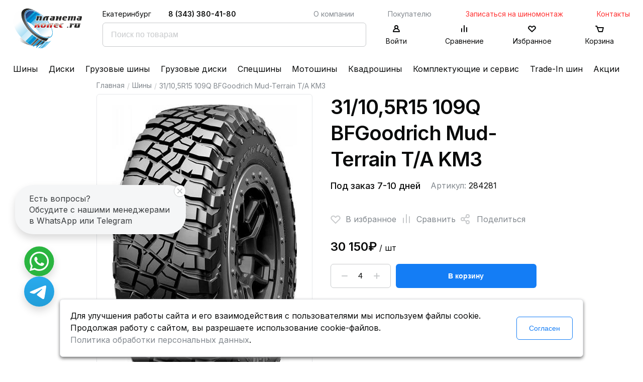

--- FILE ---
content_type: text/html; charset=UTF-8
request_url: https://www.planetakoles.ru/legkovie-shini/bfgoodrich-mud-terrain-t-a-km3-31-10-5-r15-109q.html
body_size: 7654
content:
<!doctype html>
<html lang="ru">
<head>
	<meta http-equiv="Content-type" content="text/html; charset=UTF-8" />

	<meta name="viewport" content="width=device-width, initial-scale=1, shrink-to-fit=no" />

	<title>Купить летние  грязевые шины 31/10,5R15 109Q BFGoodrich Mud-Terrain T/A KM3 в Екатеринбурге с доставкой</title>
	<meta name="description" content="Купить летние автомобильные шины 31/10,5r15 109q bfgoodrich mud-terrain t/a km3 в Екатеринбурге официальный дилер в магазине Планета колес в удобном каталоге шин и дисков. Характеристики. 20 лет продаём шины по доступным ценам." />
	<meta name="keywords" content="" />

	
	<!-- Базовые стили -->
	
	<link rel="stylesheet" href="/~/?b=public&amp;f=themes/frontend/css/style.css,themes/frontend/css/custom.css,themes/frontend/jquery/css/base/jquery-ui-1.9.2.custom.css,vendor/noty/lib/noty.css&amp;1759124021" />

	<!-- Шрифты -->
	<link rel="preconnect" href="https://fonts.gstatic.com" />
	<link href="https://fonts.googleapis.com/css2?family=Inter:wght@100;200;300;400;500;600;700;800;900&amp;display=swap" rel="stylesheet" />

	<link rel="icon" type="image/svg+xml" href="/favicon.svg" />
	<link rel="icon" type="image/png" href="/favicon.png" />

	<link rel="apple-touch-icon" sizes="180x180" href="/apple-touch-icon.png" />
	<link rel="manifest" href="/site.webmanifest" />
	<link rel="mask-icon" href="/safari-pinned-tab.svg" color="#5bbad5" />
	<meta name="msapplication-TileColor" content="#00aba9" />
	<meta name="theme-color" content="#ffffff" />

	<!--<script  src="/public/vendor/requirejs/require.js"></script>-->

	<meta name="yandex-verification" content="716e1b7c700d96b4" />

	<script src="/~/?f=public/vendor/requirejs/require.js&amp;1621949112"></script>

	
		<!-- Google tag (gtag.js) -->
		<script async src="https://www.googletagmanager.com/gtag/js?id=UA-3834969-1"></script>
		<script>
			window.dataLayer = window.dataLayer || [];
			function gtag(){dataLayer.push(arguments);}
			gtag('js', new Date());

			gtag('config', 'UA-3834969-1');
		</script>
	

	
	<script>

	requirejs.config({
		
		'urlArgs': '_t=v22.1',
		'baseUrl': '/public/themes/frontend/js',
		'waitSeconds': 60,
		'paths': {
			'jquery': '//ajax.googleapis.com/ajax/libs/jquery/3.5.1/jquery.min',
			//'jquery-ui': '//ajax.googleapis.com/ajax/libs/jqueryui/1.12.1/jquery-ui.min',
			'jquery.cookie': '/public/vendor/jquery.cookie/jquery.cookie',
			'jquery.mask': '/public/vendor/jquery-mask-plugin/dist/jquery.mask.min',
			'jquery.fileupload': '/public/vendor/jQuery-File-Upload/js/jquery.fileupload',
			'Noty': '/public/vendor/noty/lib/noty.min',

			'jqueryui-touch-punch': '/public/vendor/jqueryui-touch-punch/jquery.ui.touch-punch.min',
			'magnificPopup': '/public/vendor/magnific-popup/dist/jquery.magnific-popup.min',

			'apps': '/public/themes/general/js/apps',
			'polyfills': '/public/themes/general/js/polyfills',
			'general.site': '/public/themes/general/js/site'
		},
		'packages': [{
			'name': 'jquery-ui',
			'location': '/public/vendor/jquery-ui',
			'main': 'jquery-ui.min'
		}],
		'shim': {
			'jquery-ui': ['jquery'],
			'jqueryui-touch-punch': ['jquery', 'jquery-ui'],

			//'custom': ['jquery'],
			//'modals': ['jquery'],
			//'number': ['jquery'],
			//'address': ['jquery'],
			//'profile': ['jquery'],
			//'range_slider': ['jquery', 'jquery-ui'],
		}
	});

	
	requirejs([
		'polyfills',
		'jqueryui-touch-punch',

		//'custom',
		//'modals',
		//'number',
		//'address',
		//'profile',
		//'range_slider'

		'general.site',
		'site.base'
	]);
	</script>
	

	<link rel="stylesheet" href="/public/personal-data/personal-data.css" type="text/css" />
</head>
<body>
	
	<!-- Yandex.Metrika counter -->
	<script type="text/javascript" >
	   (function(m,e,t,r,i,k,a){m[i]=m[i]||function(){(m[i].a=m[i].a||[]).push(arguments)};
	   var z = null;m[i].l=1*new Date();
	   for (var j = 0; j < document.scripts.length; j++) {if (document.scripts[j].src === r) { return; }}
	   k=e.createElement(t),a=e.getElementsByTagName(t)[0],k.async=1,k.src=r,a.parentNode.insertBefore(k,a)})
	   (window, document, "script", "https://mc.yandex.ru/metrika/tag.js", "ym");

	   ym(7536838, "init", {
			clickmap:true,
			trackLinks:true,
			accurateTrackBounce:true,
			webvisor:true,
			ecommerce:true
	   });
	   window.dataLayer = window.dataLayer || [];
	</script>
	<noscript><div><img src="https://mc.yandex.ru/watch/7536838" style="position:absolute; left:-9999px;" alt="" /></div></noscript>
	<!-- /Yandex.Metrika counter -->
	

	<div class="wrapper">
							
		<div class="header">
			<div class="header-inner-wrapper">
				<div class="header-rows">
					<div class="header-top-row">
						<div class="header-columns">
							<div class="header-columns-logo">
								<a href="/"><img src="/public/themes/frontend/images/logo.svg" alt="Планета Колёс" title="Планета Колёс" width="138" height="86"/></a>
							</div>
							<div class="header-columns-search-and-icons">
								<div class="header-top-row-menu">
									<div class="header-city">Екатеринбург</div>
									<div class="header-phone">
										<a href="tel:+73433804180" class="header-call-phone">8 (343) 380-41-80</a>
										<a href="#" data-modal-href="/callBack/" class="header-call-order">Заказать звонок</a>
									</div>
																		<div class="header-top-menu">
																																<a href="/o-kompanii/"  >О компании</a>
																																											<a href="/pokupatelyu/"  >Покупателю</a>
																																											<a href="/zapisatsya-na-shinomontazh/"  class="promo red-text">Записаться на шиномонтаж</a>
																																											<a href="/kontakti/"  class="promo red-text">Контакты</a>
																															<!--<a href="#" class="show-at-big-screen">Записаться на шиномонтаж</a>
										<a href="#" class="show-at-small-screen">Шиномонтаж</a>-->
									</div>
									<div class="header-top-menu-submobile">
																																<a href="/o-kompanii/"  >О компании</a>
											
																																											<a href="/pokupatelyu/"  >Покупателю</a>
											
																																	<span id="more-submenu">Ещё</span>
										<div id="more-submenu-block">
											<span id="more-submenu-inner">Ещё</span>

																																																																									
																								<a href="/zapisatsya-na-shinomontazh/"  class="promo red-text">Записаться на шиномонтаж</a>
																																			
																								<a href="/kontakti/"  class="promo red-text">Контакты</a>
																																	</div>
									</div>
																	</div>
								<div class="header-search-and-icons">
									<div class="header-search">
										<script>
requirejs(['site.search']);
</script>

<form action="/search/" method="get" >
	<input type="text" name="q" value="" class="js-search-input search-input" placeholder="Поиск по товарам" />
	<input type="submit" value="Найти" style="display:none;" />
</form>
									</div>
									<div class="header-icons">
																					<a href="#" class="header-icon-item" data-modal-href="/account/loginModal/">
												<div class="header-icon-item-block header-icon-item-block-user"></div>
												<p>Войти</p>
											</a>
																				<a href="/comparison/" class="header-icon-item">
											<div class="header-icon-item-block header-icon-item-block-comparison"></div>
											<p>Сравнение</p>
										</a>
										<a href="/favorite/" class="header-icon-item">
											<div class="header-icon-item-block header-icon-item-block-heart"></div>
											<p>Избранное</p>
										</a>
										<a href="/basket/" class="header-icon-item" data-new-product="1">
											<div 
												class="
													header-icon-item-block 
													header-icon-item-block-order 
													" 
											>
												<div class="
													new-products-in-basket
																											new-products-in-basket-hide
																									">
																									</div>
											</div>
											<p>Корзина</p>
										</a>
									</div>
								</div>
							</div>
						</div>
					</div>
				</div>
			</div>
		</div>
				<div id="header-menu-container" class="header-bottom-row">
			<div class="header-menu">
														<a href="/legkovie-shini/"  >Шины</a>
																			<a href="/diski/"  >Диски</a>
																			<a href="/gruzovie-shini/"  >Грузовые шины</a>
																			<a href="/gruzovie-diski/"  >Грузовые диски</a>
																			<a href="/specshini/"  >Спецшины</a>
																			<a href="/motoshini/"  >Мотошины</a>
																			<a href="/shini-dlya-kvadrocikla/"  >Квадрошины</a>
																			<a href="/komplektuyushie-i-servis/"  >Комплектующие и сервис</a>
																			<a href="/trade-in-shin/"  >Trade-In шин</a>
																			<a href="/sales/"  >Акции</a>
												</div>
		</div>
		
		<div class="header-mobile">
			<div class="header-m-burder" id="header-m-burder">
				<img src="/public/themes/frontend/images/burger.svg" alt="" title="">
			</div>
			<div class="header-m-logo">
				<a href="/"><img src="/public/themes/frontend/images/logo.svg" alt="Планета Колёс" title="Планета Колёс" /></a>
			</div>
			<div class="header-m-contacts">
				<div class="header-m-phone">
					<a href="tel:+73433804180">8 343 380 41 80</a>
				</div>
				<div class="header-m-contacts-icons">
					<a href="https://wa.me/79024092384" target="_blank" class="header-m-contacts-icon">
						<img src="/public/themes/frontend/images/whats-app-logo.svg" alt="W">
					</a>
					<a href="https://t.me/planetakolesekb" target="_blank" class="header-m-contacts-icon">
						<img src="/public/themes/frontend/images/telegram-logo.svg" alt="T">
					</a>
				</div>
			</div>
			<div class="js-search-icon-m header-m-search">
				<img src="/public/themes/frontend/images/m-search.svg" alt="🔎" title="" />
			</div>
		</div>

		<div class="mobile_search_form" id="mobile_search_form">
			<script>
requirejs(['site.search']);
</script>

<form action="/search/" method="get" class="msf msf-form">
	<input type="text" name="q" value="" class="js-search-input search-input" placeholder="Поиск по товарам" />
	<input type="submit" value="Найти" style="display:none;" />
</form>
			<div class="msf msf-close hm-heading-close" id="mobile_search_form_close"></div>
		</div>

		<div class="header-m-side-block" id="header-m-side-block">
			<div class="header-m-side-block-inner">
				<div class="hm-heading">
					<div class="hm-heading-close" id="header-m-side-block-close"></div>
					<div class="hm-heading-city">Екатеринбург</div>
				</div>
								<div class="hm-menu">
																	<a href="/legkovie-shini/"  >Шины</a>
																							<a href="/diski/"  >Диски</a>
																							<a href="/gruzovie-shini/"  >Грузовые шины</a>
																							<a href="/gruzovie-diski/"  >Грузовые диски</a>
																							<a href="/specshini/"  >Спецшины</a>
																							<a href="/motoshini/"  >Мотошины</a>
																							<a href="/shini-dlya-kvadrocikla/"  >Квадрошины</a>
																							<a href="/komplektuyushie-i-servis/"  >Комплектующие и сервис</a>
																							<a href="/trade-in-shin/"  >Trade-In шин</a>
																							<a href="/sales/"  >Акции</a>
															</div>
												<div class="hm-menu-secondary">
																	<a href="/o-kompanii/"  >О компании</a>
																							<a href="/pokupatelyu/"  >Покупателю</a>
																							<a href="/zapisatsya-na-shinomontazh/"  class="promo red-text">Записаться на шиномонтаж</a>
																							<a href="/kontakti/"  class="promo red-text">Контакты</a>
															</div>
							</div>
		</div>

		<div class="panel-mobile">
			<div class="panel-mobile-inner">
				<div class="panel-item">
					<a href="/catalog/">
						<img src="/public/themes/frontend/images/panel/catalog.svg" alt="" />
						<p>Каталог</p>
					</a>
				</div>

				<div class="panel-item">
					<a href="/favorite/">
						<img src="/public/themes/frontend/images/panel/fav.svg" alt="" />
						<p>Избранное</p>
					</a>
				</div>
				<div class="panel-item">
					<a href="/basket/">
						<img src="/public/themes/frontend/images/panel/basket.svg" alt="" />
						<p>Корзина</p>
					</a>
				</div>
				<div class="panel-item">
					<a href="/comparison/">
						<img src="/public/themes/frontend/images/panel/compare.svg" alt="" />
						<p>Сравнение</p>
					</a>
				</div>
				<div class="panel-item">
									<a href="#" data-modal-href="/account/loginModal/">
						<img src="/public/themes/frontend/images/panel/login.svg" alt="" />
						<p>Войти</p>
					</a>
								</div>
			</div>
		</div>
<script>
window.dataLayer.push({
	"ecommerce": {
		"currencyCode": "RUB",
		"detail": {
			"products": [
				{
					"id": "27836",
					"name": "31\/10,5R15 109Q BFGoodrich Mud-Terrain T\/A KM3",
					"price": 30150,
					"brand": "BFGoodrich"
				}
			]
		}
	}
});
</script>

<script>
requirejs(['site.catalog', 'site.input-spin', 'site.images-popup']);
</script>

<div class="content">
	<div class="inner-wrapper">
		<div class="breadcrumbs">
	<a href="/">Главная</a>
			<span class="breadcrumbs-separator">/</span>
								<a href="/legkovie-shini/" >Шины</a>
								<span class="breadcrumbs-separator">/</span>
					<span>31/10,5R15 109Q BFGoodrich Mud-Terrain T/A KM3</span>
			</div>

		<div class="single-product">
			<div class="single-product-photo">
				<img data-lazysrc="https://images.robotyre.ru/productimages/95488fbec5b64c9aa53e9da4ac085189/Source.png" src="/public/themes/frontend/images/no-image-big-transparent.png" style="width:400px; height:300px;" title="31/10,5R15 109Q BFGoodrich Mud-Terrain T/A KM3" alt="31/10,5R15 109Q BFGoodrich Mud-Terrain T/A KM3" />
			</div>
			<div class="single-product-data">
				<h1 class="single-product-title">31/10,5R15 109Q BFGoodrich Mud-Terrain T/A KM3</h1>

				<div class="single-product-additinal-info">
																									<div class="product-info">
																	<p class="black-text">Под заказ 7-10 дней</p>
															</div>
																		
					
					<p>Артикул: <span class="black-text">284281</span></p>
				</div>

				<div class="single-product-tags">
																								</div>

				<div class="single-product-reviews-and-actions">
					
					<a href="#" data-id="27836" data-header="31/10,5R15 109Q BFGoodrich Mud-Terrain T/A KM3" class="js-catalog-favorite single-product-action fav-single-product-action " title="Добавить в избранное">
						<div class="product-action product-action-fav">
						<svg width="20" height="20" viewBox="0 0 20 20" stroke="#C8CACC" fill="none" xmlns="http://www.w3.org/2000/svg">
							<path d="M10 18L2.60943 10.6094C1.13157 9.13157 1.02447 6.77064 2.36246 5.16504C3.8108 3.42704 6.40375 3.21659 8.11341 4.69829L10 6.33334L11.8866 4.69829C13.5962 3.21659 16.1892 3.42703 17.6375 5.16504C18.9755 6.77064 18.8684 9.13157 17.3906 10.6094L10 18Z" stroke-width="2" stroke-linecap="round"/>
						</svg>									  
						</div>
						В избранное
					</a>
					<a href="#" data-id="27836" data-header="31/10,5R15 109Q BFGoodrich Mud-Terrain T/A KM3" class="js-catalog-compare single-product-action compare-single-product-action " title="Сравнить">
						<div class="product-action product-action-compare">
							<svg xmlns="http://www.w3.org/2000/svg" width="40" height="40" stroke="#C8CACC" fill="none" viewBox="0 0 40 40">
								<path stroke-linecap="round" stroke-width="2" d="M14 18v9m6-16v16m6-12v12"/>
				  			</svg>
						</div>
						Сравнить
					</a>

					<script src="https://yastatic.net/share2/share.js" async></script>
					<div class="single-product-action ya-share2" data-more-button-type="long" data-curtain data-shape="round" data-limit="0" data-more-button-type="short" data-services="vkontakte,facebook,odnoklassniki,telegram,twitter,viber,whatsapp,moimir"></div>
					
					
									</div>

														<div class="single-product-prices">
						<div class="product-price-current">30 150₽<span class="text-16 text-regular text-black"> / шт</span></div>
						
											</div>
									
														<div class="single-product-cart">
						<div class="number-input">
							<div class="js-input-spin-add spin spin-add" data-input="#cart_product_quantity"></div>
							<input min="1" data-max="1" data-quantity-error="#cart_product_quantity_error" class="js-input-spin " type="text" id="cart_product_quantity" name="cart_product_quantity" value="4" />
							<div class="js-input-spin-sub spin spin-sub" data-input="#cart_product_quantity"></div>
						</div>
						<button 
							type="button" 
							data-id="27836" 
							data-header="31/10,5R15 109Q BFGoodrich Mud-Terrain T/A KM3"
							data-price="30150"
							data-brand="BFGoodrich"

							data-inbasket="0"
							data-input-quantity="#cart_product_quantity" 
							class="
								js-catalog-cart-add 
								button button-primary 
																" 
													>
															В корзину
													</button>
						
						<div id="cart_product_quantity_error" class="text-color-red text-14 product-quantity hide">
							Доступно для заказа не более 1&nbsp;шт.
						</div>
					</div>
									
				<div class="single-product-description">
					<div class="fake-table">
						<div class="fake-table-column">
																																																						
																																									
																																									
																																									
																																																								
																																																																																																					
																																							
																																																					<div class="fake-table-row">
										<p class="fake-table-label">Сезонность</p>
										<p class="fake-table-value">
																																				Лето
																																	</p>
									</div>
									

																																<div class="fake-table-row">
										<p class="fake-table-label">Ширина</p>
										<p class="fake-table-value">
																																				31
																																	</p>
									</div>
									

																																<div class="fake-table-row">
										<p class="fake-table-label">Высота</p>
										<p class="fake-table-value">
																																				10.5
																																	</p>
									</div>
									

																</div><div class="fake-table-column">
																																<div class="fake-table-row">
										<p class="fake-table-label">Диаметр</p>
										<p class="fake-table-value">
																																				15
																																	</p>
									</div>
									

																																<div class="fake-table-row">
										<p class="fake-table-label">Грязевые</p>
										<p class="fake-table-value">
																																				Да
																																	</p>
									</div>
									

																																<div class="fake-table-row">
										<p class="fake-table-label">Индексы</p>
										<p class="fake-table-value">
																																				109Q
																																	</p>
									</div>
									

																					</div>
					</div>

					<a href="/pokupatelyu/instrukcii/kak-smotret-parametri/" target="_blank">Как смотреть параметры?</a>

									</div>
			</div>

			
			
		</div>
	</div>
</div>

		<div class="footer">
			<div class="inner-wrapper">
				<div class="footer-row">
										<div class="footer-column footer-column-1">
																				<a href="/legkovie-shini/" >Шины</a>
																											<a href="/diski/" >Диски</a>
																											<a href="/gruzovie-shini/" >Грузовые шины</a>
																											<a href="/gruzovie-diski/" >Грузовые диски</a>
																											<a href="/specshini/" >Спецшины</a>
																											<a href="/motoshini/" >Мотошины</a>
																											<a href="/shini-dlya-kvadrocikla/" >Квадрошины</a>
																											<a href="/komplektuyushie-i-servis/" >Комплектующие и сервис</a>
																											<a href="/trade-in-shin/" >Trade-In шин</a>
																											<a href="/sales/" >Акции</a>
																		</div>
															<div class="footer-column footer-column-2">
																				<a href="/datchiki-davleniya-v-shinah/" >Датчики давления в шинах</a>
																											<a href="/bolti-sekretki-na-kolesa/" >Болты секретки на колеса</a>
																											<a href="/gayki-krepleniya-na-kolesa/" >Гайки крепления на колеса</a>
																											<a href="/shinomontazh-ekaterinburg/" >Шиномонтаж Екатеринбург</a>
																											<a href="/pravka-diskov/" >Правка литых дисков</a>
																											<a href="/sezonnoe-hranenie-koles/" >Сезонное хранение колес</a>
																											<a href="/dlya-ip-i-yur-lic/" >Для ИП и юр. лиц</a>
																		</div>
															<div class="footer-column footer-column-3">
																				<a href="/o-kompanii/" >О компании</a>
																											<a href="/pokupatelyu/" >Покупателю</a>
																											<a href="/zapisatsya-na-shinomontazh/" >Записаться на шиномонтаж</a>
																											<a href="/kontakti/" >Контакты</a>
																		</div>
										<div class="footer-column-4">
						<a href="tel:+73433804180" class="footer-phone">8 (343) 380-41-80</a>
						<a href="#" data-modal-href="/callBack/" class="footer-call-order">Заказать звонок</a>
						<p class="footer-work-plan">пн-пт 09:00–20:00; сб-вс 10:00–18:00</p>
						<div class="footer-contacts">
							<a href="mailto:planetakoles@mail.ru" alt="link" title="link" class="footer-email">planetakoles@mail.ru</a>
							<p class="footer-work-plan">Екатеринбург, ул. 40-летия Комсомола, 32Б, лит.А, микрорайон ЖБИ</p>
						</div>
						<div class="footer-icons-wrapper">
							<div class="footer-icons-header">
								<span>Следите за жизнью компании</span>
								<span>в наших соц. сетях:</span>
							</div>
							<div class="footer-icons">
																<a target="_blank" title="Планета колес в Telegram" href="https://t.me/planetakoles" rel="nofollow">
									<img src="/public/themes/frontend/images/telegram-logo.svg" alt="Telegram" />
								</a>
								<a target="_blank" title="Планета колес в Вконтакте" href="https://vk.com/planetakoles" rel="nofollow">
									<img src="/public/themes/frontend/images/vk-logo.svg" alt="vk.com" />
								</a>
							</div>
							<div class="footer-icons-subheader">
								<span>Будет интересно: наши работы, отзывы клиентов,</span>
								<span>секретные акции/скидки и многое другое</span>
							</div>
						</div>
					</div>
				</div>
				<div class="footer-row footer-row-second">
					<div class="footer-copyright footer-column-5">
						<p>2006 - 2026 &laquo;Планета колес&raquo; &mdash; Продажа/установка шин и дисков</p>

<p><iframe frameborder="0" height="50" src="https://yandex.ru/sprav/widget/rating-badge/1134894016?type=rating" width="150"></iframe>&nbsp;&nbsp;<iframe frameborder="0" height="50px" src="https://widget.2gis.ru/api/widget?org_id=1267174266168038&amp;branch_id=1267165676566349&amp;size=medium&amp;theme=light" width="150px"></iframe></p>

<p style="line-height: 1.4;"><small>ИП САГДЕЕВ ДИНАР ЯГАФАРОВИЧ</small><br />
<small>ИНН: 661800631724</small><br />
<small>ОГРНИП: 308662003600038</small></p>
<!--
<p>------------------------------</p>

<p>Следите за жизнью компании в нашем <a href="https://t.me/planetakoles" style="color: blue;" target="_blank">Telegram-канале</a>или в <a href="https://vk.com/planetakoles" style="color: blue;" target="_blank">VK</a><br />
Будет интересно: наши работы, отзывы клиентов, секретные акции/скидки и многое другое.</p>

<p>------------------------------</p>
-->
					</div>
					<div class="footer-column-6">
						<div class="footer-payment-icons">
							
							<img src="/public/themes/frontend/images/visa.svg" alt="Visa" />
							<img src="/public/themes/frontend/images/mastercard.svg" alt="Mastercard" />
							<img src="/public/themes/frontend/images/qiwi.svg" alt="Qiwi" />
							<img src="/public/themes/frontend/images/webmoney.svg" alt="Webmoney" />
							<img src="/public/themes/frontend/images/yandex.svg" alt="Яндекс.Деньги" />
						</div>
					</div>
				</div>
				<div class="footer-row">
					<div class="footer-column-12 footer-links-row">
						<a href="/pokupatelyu/usloviya-ispolzovaniya/">Условия использования</a>						<a href="/pokupatelyu/politika-konfidencialnosti/">Политика конфиденциальности и обработки персональных данных</a>					</div>
				</div>
				<div class="footer-row">
					<p class="footer-disclaimer">Данный сайт является строго информационным и публичной офертой не является. На данном информационном ресурсе применяются рекомендательные технологии.</p>
				</div>
			</div>
		</div>
	</div>

	<div class="popup" id="dynamic-popup" style="display:none;">
		<div class="js-popup-content popup-content"></div>
		<div class="js-popup-loading spinner-border"></div>
	</div>

	<div class="popup popup-success" id="success-popup" style="display:none;">
		<div class="popup-content">
			<div class="popup-inner popup-recovery">
				<div class="popup-body">
									</div>

				<div class="popup-footer">
					<div>
						<a href="#" class="js-popup-close button button-gray">Ok</a>
					</div>
				</div>
			</div>
		</div>
	</div>

		<div class="js-arrow-up-page arrow-up arrow-hide">
		<img src="/public/themes/frontend/images/s-icon.svg" alt="Стрелочка" title="На верх"/>
	</div>

	<div class="write-to-us write-to-us-hide">
		<div class="write-to-us-header">
			<div class="write-to-us-close"></div>

			Есть вопросы?<br />
			Обсудите с нашими менеджерами в WhatsApp или Telegram
		</div>

		<div class="write-to-us-icons">
			<a href="https://wa.me/79024092384" target="_blank" class="write-to-us-icon">
				<img src="/public/themes/frontend/images/whats-app-logo.svg" alt="W">
			</a>
			<a href="https://t.me/planetakolesekb" target="_blank" class="write-to-us-icon">
				<img src="/public/themes/frontend/images/telegram-logo.svg" alt="T">
			</a>
		</div>
	</div>
	<script>
	requirejs(['jquery', 'jquery.cookie'], function($){
		setTimeout(() => {
			if ($.cookie('write_to_us_closed')){
				$('.write-to-us').addClass('write-to-us-stay-closed');
			}
			$('.write-to-us').removeClass('write-to-us-hide');
		}, 1500);

		$('.write-to-us-close').on('click', function(){
			$('.write-to-us').addClass('write-to-us-closed');

			$.cookie('write_to_us_closed', 1, { path: '/' });
		});
	});
	</script>

	
	<script src="/public/themes/frontend/js/custom.js" type="text/javascript"></script>

	
	<script>
	requirejs(['site.seo'], function(siteSeo){
		try {
			var fg = function(){
				siteSeo.setGAclientID();

				siteSeo.setYMID('7536838');
				siteSeo.setYMclientID();
			};

			if ('complete' == document.readyState){
				fg();
			} else if (window.addEventListener){
				window.addEventListener('load', fg, false);
			} else if (window.attachEvent){
				window.attachEvent('load', fg);
			}
		} catch(e) {
			if (console && console.error){
				console.error(e);
			}
		}

		/*try {
			var fy = function(){
				requirejs(['site.seo'], function(siteSeo){
					siteSeo.setYMclientID();
				});
			};

			if (window.addEventListener){
				window.addEventListener('yacounter{НОМЕР_СЧЕТЧИКА_YANDEX_METRICA}inited', fy, false);
			} else if (window.attachEvent){
				window.attachEvent('yacounter{НОМЕР_СЧЕТЧИКА_YANDEX_METRICA}inited', fy);
			}
		} catch(e) {
			if (console && console.error){
				console.error(e);
			}
		}*/
	});
	</script>
	

					
	
	
	
	<script src="//cdn.callibri.ru/callibri.js" type="text/javascript" charset="utf-8"></script>
	
	<script src="/public/personal-data/personal-data.js" type="text/javascript" charset="utf-8"></script>
</body>
</html>

--- FILE ---
content_type: text/css
request_url: https://www.planetakoles.ru/public/personal-data/personal-data.css
body_size: 351
content:
.personal-data-box {	position:fixed;	bottom:10px;	width:100%;	z-index:999999;	display: flex;	align-items: center;	justify-content: center;}.personal-data-container {	max-width:1000px;	margin:0 10px;	background: #FFFFFF;	display: flex;	flex-wrap:nowrap;	align-items:center;	gap: 15px;	box-shadow:0 3px 6px #717171;	padding: 20px;	border: 1px solid #E6E8EB;	border-radius: 6px;}.personal-data-text {	flex-grow: 1;}.personal-data-button {	flex-shrink: 0;}.personal-data-text p {	margin:0;	padding:0;	color:#090A0A;	font-weight:400;	line-height:1.5;	text-align:left;	font-size:16px;}.personal-data-text a {	font-size:16px;}.personal-data-button-ok {	font-size: 16px;	padding: 14px 24px;	height: auto;}@media (max-width: 767.98px) {	.personal-data-text p {		font-size:14px;	}	.personal-data-text a {		font-size:14px;	}	.personal-data-button-ok {		font-size: 14px;		padding: 10px 20px;	}}@media (max-width: 575.98px) {	.personal-data-container {		flex-direction: column;	}	.personal-data-button {		width: 100%;	}	.personal-data-button-ok {		width: 100%;	}}

--- FILE ---
content_type: text/css
request_url: https://www.planetakoles.ru/public/themes/frontend/css/blocks/block-footer.css?v6
body_size: 460
content:
/*FOOTER*/
.footer
{
	display: flex;
    flex-direction: row;
    justify-content: center;
    align-items: center;
	/* padding-top: 60px; */
	padding-bottom: 60px;
	box-sizing: border-box;
	margin-bottom: 40px;
}
.footer-row
{
	display: flex;
	flex-direction: row;
	justify-content: space-between;
	align-items: flex-start;
	flex-wrap: wrap;
}

.footer-links-row{
	display: flex;
	column-gap: 30px;
}

.footer-row .footer-column
{
	width: 20%;
	display: flex;
	flex-direction: column;
	justify-content: flex-start;
	align-items: flex-start;
}
.footer-row .footer-column-4
{
	width: 38%;
	display: flex;
	flex-direction: column;
	justify-content: flex-start;
	align-items: flex-end;
}
.footer-row .footer-column a 
{
	text-decoration: none;
	color: #090A0A;
	font-size: 16px;
	font-weight: 400;
	margin-bottom: 20px;
}
.footer-row .footer-column a:hover, .footer-row .footer-column a:active
{
	color: #147DF5;
}
.footer-row .footer-column-4 .footer-phone
{
	text-decoration: none;
	color: #090A0A;
	font-size: 16px;
	font-weight: 600;
}
.footer-row .footer-column-4 .footer-phone:hover, .footer-row .footer-column-4 .footer-phone:active
{
	color: #147DF5;
}
.footer-row .footer-column-4 .footer-call-order
{
	text-decoration: none;
	color: #83898F;
	font-size: 14px;
	font-weight: 400;
}
.footer-row .footer-column-4 .footer-call-order:hover, .footer-row .footer-column-4 .footer-call-order:active
{
	color: #147DF5;
}
.footer-row .footer-column-4 .footer-work-plan
{
	color: #83898F;
	font-size: 14px;
	font-weight: 400;
}
.footer-row .footer-column-4 .footer-address
{
	color: #83898F;
	font-size: 14px;
	font-weight: 400;
}
.footer-icons
{
	display: flex;
	flex-direction: row;
	justify-content: flex-end;
	align-items: flex-end;
	margin-top: 20px;
	margin-bottom: 20px;
}
.footer-icons img 
{
	width: 32px;
	height: 40px;
	margin-left: 10px;
}
.footer-row .footer-column-4 .footer-email
{
	text-decoration: none;
	color: #83898F;
	font-size: 16px;
	font-weight: 400;
}
.footer-row .footer-column-4 .footer-work-plan
{
	color: #83898F;
	font-size: 14px;
	font-weight: 400;
}
.footer-row .footer-column-4 .footer-email:hover, .footer-row .footer-column-4 .footer-email:active
{
	color: #147DF5;
}
.footer-row-second
{
	margin-top: 40px;
}
.footer-copyright,
.footer-copyright p
{
	color: #83898F;
	font-size: 16px;
	font-weight: 400;
	margin-top: 0px;
}
.footer-payment-icons{
	display: flex;
	column-gap: 15px;
}
.footer-column-5 a
{
	text-decoration: none;
	color: #83898F;
	font-size: 16px;
	font-weight: 400;
	margin-right: 10px;
}
.footer-column-5 a:hover, .footer-column-5 a:active
{
	color: #147DF5;
}

--- FILE ---
content_type: text/css
request_url: https://www.planetakoles.ru/public/themes/frontend/css/blocks/block-pagination.css?v6
body_size: 375
content:
.load-more
{
	color: #83898F !important;
	font-size: 16px;
	font-weight: 400;
	border: 1px solid #E6E8EB;
	width: 100%;
	height: 48px;

	display: flex;
	flex-direction: row;
	flex-wrap: wrap;
	justify-content: center;
	align-items: center;

	border-radius: 6px;
	margin-bottom: 20px;
}
.load-more:hover
{
	color: #147DF5 !important;
	border: 1px solid #147DF5;
}

.pagination
{
	width: 100%;
	display: flex;
	flex-direction: row;
	flex-wrap: wrap;
	justify-content: center;
	align-items: center;
}

.pagination-page-last{
	display: none;
}

.pagination-prev,
.pagination-next
{
	width: 16%;
	border-top: 1px solid #E6E8EB;
	border-bottom: 1px solid #E6E8EB;
	height: 48px;

	display: flex;
	align-items: center;
	
	box-sizing: border-box;
	padding: 0 10px;

	transition: all .2s ease;
}
.pagination-prev
{
	border-left: 1px solid #E6E8EB;
	justify-content: flex-end;

}
.pagination-prev:hover,
.pagination-next:hover
{
	background:#E6E8EB;

}
.pagination-prev:hover svg,
.pagination-next:hover svg{
	stroke: #090A0A;
}


.pagination-prev:active,
.pagination-next:active
{
	background: #E6E8EB;
}

.pagination-prev:active svg,
.pagination-next:active svg
{
	stroke: #090A0A;
}

.pagination-next
{
	border-right: 1px solid #E6E8EB;
	justify-content: flex-start;
}

.pagination-page
{
	display: flex;
	flex-direction: row;
	flex-wrap: wrap;
	justify-content: center;
	align-items: center;
	height: 48px;
	border: 1px solid #E6E8EB;

	flex-grow: 1;
}
.pagination-page:hover
{
	background: #E6E8EB;
	color: #090A0A;
}
.pagination-page:active
{
	background: #E6E8EB;
	color: #090A0A;
}


--- FILE ---
content_type: text/css
request_url: https://www.planetakoles.ru/public/themes/frontend/css/blocks/block-modals.css?v6
body_size: 738
content:
.popup
{
  width: 100%;
  height: 100%;
  background: #6C6C6C;
  position: absolute;
  top: 0;
  left: 0;
  z-index: 2;
}
.popup-inner
{
  box-sizing: border-box;
  padding: 20px 20px;
  border-radius: 6px;
  background: #FFFFFF;
  position: relative;
  top: 200px;
  margin: 0 auto;
  z-index: 3;
  width: 100%;
}
#login-popup, #signup-popup, #recovery-popup, #recovery-code-popup
{
  display: none;
}
.popup-login
{
  max-width: 500px;
}
.popup-signup
{
  max-width: 500px;
}
.popup-recovery
{
  max-width: 500px;
}
.popup-code-recovery
{
  max-width: 500px;
}

.popup-heading
{
  display: flex;
  flex-direction: row;
  flex-wrap: wrap;
  justify-content: space-between;
  align-items: flex-start;
  margin-bottom: 20px;
  width: 100%;
}
.popup-heading .popup-title
{
  width: 90%;
}
.popup-heading .popup-close
{
  width:40px;
  height: 40px;
  background: url(../../images/close.svg) no-repeat center center;
  cursor: pointer;
}
.popup-heading p
{
  font-size: 40px;
  font-weight: 600;
  color: #090A0A;
  margin-bottom: 0px;
  line-height: 52px;
}
.popup-social
{
  display: flex;
  flex-direction: row;
  flex-wrap: wrap;
  justify-content: space-between;
  align-items: center;
  margin-bottom: 20px;
}
.popup-social-button
{
  width: 48%;
  min-height: 48px;
  height: auto;
  border-radius: 6px;
  margin-bottom: 16px;
  display: flex;
  flex-direction: row;
  flex-wrap: nowrap;
  justify-content: flex-start;
  align-items: center;
}
.popup-social-button:hover, .popup-social-button:active
{
  color: #FFFFFF;
}
.popup-social-button img
{
  margin-left: 10px;
  margin-right: 10px;
}
.social-vk
{
  background: url(../../images/modals/vk_bg.png) no-repeat center center;
  background-size: cover;
  color: #FFFFFF;
  font-weight: 600;
}
.social-fb
{
  background: url(../../images/modals/fb_bg.png) no-repeat center center;
  background-size: cover;
  color: #FFFFFF;
  font-weight: 600;
}
.social-in
{
  background: url(../../images/modals/in_bg.png) no-repeat center center;
  background-size: cover;
  color: #FFFFFF;
  font-weight: 600;
}
.social-ok
{
  background: url(../../images/modals/ok_bg.png) no-repeat center center;
  background-size: cover;
  color: #FFFFFF;
  font-weight: 600;
}
.popup-subheading
{
  display: flex;
  flex-direction: row;
  flex-wrap: wrap;
  justify-content: space-between;
  align-items: center;
  margin-bottom: 20px;
}
.popup-subheading a
{
  color: #147DF5;
}
.popup-footer
{
  display: flex;
  flex-direction: row;
  flex-wrap: wrap;
  justify-content: flex-start;
  align-items: center;
}
.popup-help
{
  margin-top: 20px;
}

.filters-modal
{
  padding-top: 0px !important;
}
.filters-modal .modal-heading
{
  height: 120px;
}

.sidebar-block .ui-accordion-content
{
  height: auto !important;
}

@media (min-width: 0px) and (max-width: 500px)
{
  .filters-modal .modal-heading
  {
    height: 72px;
    padding-left: 16px;
    padding-right: 16px;
  }
  .filters-modal .modal-heading p
  {
    font-size: 24px;
  }
  .filters-modal
  {
    padding: 0px !important;
  }
  .sidebar-block
  {
    border-left: 0px;
    border-right: 0px;
    padding-left: 16px;
    padding-right: 16px;
  }



  .popup-social-button
  {
    width: 100%;
  }
  .popup-heading p
  {
    font-size: 24px;
    line-height: 32px;
  }
  .popup-heading .popup-title
  {
    width: 75%;
  }
}


--- FILE ---
content_type: text/css
request_url: https://www.planetakoles.ru/public/themes/frontend/css/pages/page-compare.css
body_size: 56
content:
.product-compare-param-custom{
    padding-left: 0px !important;
}

.show-all-text-custom{
    overflow: auto;
    max-height: auto;
}

.compare-last-data a{
    color: #147DF5 !important;
}

.compare-buttons{
    column-gap: 5px;
}

--- FILE ---
content_type: text/css
request_url: https://www.planetakoles.ru/public/themes/frontend/css/media/media-style.css?v6
body_size: 1066
content:
@media (min-width: 1700px)
{
	.inner-wrapper , .hero .hero-inner
	{
		width: 1300px;
	}
	.product-item-list{width: 100%;}
	.content-near-sidebar .product-item-list
	{
		width: 100% !important;
	}
}
@media (max-width: 1700px)
{
	.inner-wrapper , .hero .hero-inner
	{
		width: 90%;
	}
	.product-item-list{width: 100%;}
	.content-near-sidebar .product-item-list
	{
		width: 100% !important;
	}
}

@media (min-width: 1500px) and (max-width: 1700px)
{
	.product-item-list{width: 100%;}
	.content-near-sidebar .product-item-list
	{
		width: 100% !important;
	}
}
@media (min-width: 1300px) and (max-width: 1500px)
{
	.horizantal-banner-content
	{
		width: 70%;
	}
	.product-item-list{width: 100%;}
	.content-near-sidebar .products-items .product-item
	{
		width: 48%;
	}
	.content-near-sidebar .product-item-list
	{
		width: 100% !important;
	}
}
@media (min-width: 1100px) and (max-width: 1300px)
{
	.button
	{font-size: 14px !important;}

	.category-item
	{
		width: 32%;
	}
	.product-item
	{
		width: 32%;
		margin-right: 1%;
	}
	.horizantal-banner-content
	{
		width: 75%;
	}
	.horizantal-banner-content .banner-title
	{
		font-size: 40px !important;
	}
	.action-block-image
	{
		display: none;
	}
	.form-grid-2-columns-resp, .action-block-main-page, .action-block-form
	{
		width: 100%;
	}
	.form-grid-2-columns-resp
	{
		justify-content: space-between;
	}
	.form-grid-2-columns-resp .form-grid-column
	{
		width: 30%;
	}
	.product-item-list{width: 100%;}
	.content-near-sidebar .products-items .product-item
	{
		width: 48%;
	}
	.content-near-sidebar .product-item-list
	{
		width: 100% !important;
	}
	.order-page-inner
	{width:100%;}
}
@media (min-width: 1000px) and (max-width: 1100px)
{
	.tire-install-why-item
	{width: 49%;}
	.double-wrapper-column
	{width: 100%;}
	.button
	{font-size: 12px !important;}

	.category-item
	{
		width: 32%;
	}
	.product-item
	{
		width: 32%;
		margin-right: 1%;
	}
	.horizantal-banner-content
	{
		width: 75%;
	}
	.horizantal-banner-content .banner-title
	{
		font-size: 40px !important;
	}
	.action-block-image
	{
		display: none;
	}
	.form-grid-2-columns-resp, .action-block-main-page, .action-block-form
	{
		width: 100%;
	}
	.form-grid-2-columns-resp
	{
		justify-content: space-between;
	}
	.form-grid-2-columns-resp .form-grid-column
	{
		width: 30%;
	}
	.product-item-list{width: 100%;}
	.content-near-sidebar .products-items .product-item
	{
		width: 48%;
	}
	.content-near-sidebar .product-item-list
	{
		width: 100% !important;
	}
	.order-page-inner
	{width:100%;}

}
@media (min-width: 768px) and (max-width: 1000px)
{
	.content-block-text
	{
		column-count: 1 !important;
		-moz-column-count: 1 !important;
		-webkit-column-count: 1 !important;
		column-gap: 0em !important;
		-moz-column-gap: 0em !important;
		-webkit-column-gap: 0em !important;
	}

	.tire-install-why-item
	{width: 49%;}
	.double-wrapper-column
	{width: 100%;}

	.show-at-big-screen
	{
		display: none;
	}
	.show-at-small-screen
	{
		display: block;
	}
	.header-search
	{
		width: 40%;
	}
	.header-icons
	{
		width: 60%;
	}
	.category-item
	{
		width: 32%;
	}
	.product-item
	{
		width: 48%;
		margin-right: 2%;
	}
	.horizantal-banner-content
	{
		width: 100%;
	}
	.horizantal-banner-content .banner-title
	{
		font-size: 24px !important;
	}
	.action-block-image
	{
		display: none;
	}
	.form-grid-2-columns-resp, .action-block-main-page, .action-block-form
	{
		width: 100%;
	}
	.form-grid-2-columns-resp
	{
		justify-content: space-between;
	}
	.form-grid-2-columns-resp .form-grid-column
	{
		width: 30%;
	}
	.big-brands-block-left
	{
		width: 100%;
		margin-bottom: 20px;
	}
	.big-brands-block-right
	{
		width: 100%;
	}
	.product-item-list{width: 100%;}

	.column-order
	{
		width: 25%;
	}
	.column-photo
	{
		min-width: 220px;
	}
	.column-order .button
	{
		font-size: 14px;
		width: 100%;
		box-sizing: border-box;
		padding-left: 12px;
		padding-right: 12px;
	}
	.product-item-list .product-quantity-data-delivery
	{
		text-align: right;
	}
	.product-quantity-data-delivery span, .product-quantity-data-count span
	{
		font-size: 12px;
	}
	.content-block-with-sidebar .sidebar
	{
		display: none;
	}
	.content-near-sidebar
	{
		width: 100%;
	}
	.content-near-sidebar .products-items .product-item
	{
		width: 31%;
	}
	.top-filters-sort-and-view
	{
		width: 49%;
	}
	.top-filters-search
	{
		width: 49%;
	}
	.top-filters-search a
	{
		display: flex;
	}
	.top-filters-search input
	{
		width: 48% !important;
	}
	.top-filters-sort-and-view .top-filters-sort
	{
		width: 60%;
	}
	.content-near-sidebar .product-item-list
	{
		width: 100% !important;
	}
	.basket-products
	{width:100%;}
	.basket-details
	{width:100%;}
	.order-page-inner
	{width:100%;}
}
@media (min-width: 0px) and (max-width: 768px)
{
	.basket-sub-list-heading
	{
		font-size: 16px !important;
	}
	.big-brands-block-left h3
	{
		font-size: 16px !important;
	}
	.brand-item
	{
		height: 32px;
	}
	.sale
	{
		width: 100%;
	}
	.content-block-text
	{
		column-count: 1 !important;
		-moz-column-count: 1 !important;
		-webkit-column-count: 1 !important;
		column-gap: 0em !important;
		-moz-column-gap: 0em !important;
		-webkit-column-gap: 0em !important;
	}
	.tire-install-why-item
	{width: 49%;}
	.double-wrapper-column
	{width: 100%;}
	.category-item
	{
		width: 48%;
	}
	.product-item
	{
		width: 48%;
		margin-right: 2%;
	}
	.horizantal-banner-content
	{
		width: 100%;
		justify-content: center;
		align-items: center;
	}
	.horizantal-banner-content .banner-title
	{
		text-align: center;
		line-height: 36px;
	}
	.action-block-image
	{
		display: none;
	}
	.form-grid-2-columns-resp, .action-block-main-page, .action-block-form
	{
		width: 100%;
	}
	.form-grid-2-columns-resp
	{
		justify-content: space-between;
	}
	.form-grid-2-columns-resp .form-grid-column
	{
		width: 46%;
	}
	.action-block-form .form-grid-column
	{
		width: 100%;
		margin-right: 0px;
	}
	.form-grid-column-buttons
	{
		width: 100%;
		max-width: 100%;
		margin-right: 0px;
	}
	.form-grid-column-buttons .button
	{
		margin-right: 0px;
		width: 100%;
	}
	.action-block-form .switch-block-main
	{
		width: 100%;
		justify-content: space-between;
	}
	.big-brands-block-left
	{
		width: 100%;
		margin-bottom: 20px;
	}
	.big-brands-block-right
	{
		width: 100%;
	}
	.insta-list img
	{
		width: 48%;
		margin-bottom: 20px;
	}
	.content-block-text
	{
		column-count: 1;
		-moz-column-count: 1;
		-webkit-column-count: 1;
	}


	.product-item-list{width: 100%;}

	.column-order
	{
		width: 25%;
	}
	.column-photo
	{
		min-width: 220px;
	}
	.column-order .button
	{
		font-size: 14px;
		width: 100%;
		box-sizing: border-box;
		padding-left: 12px;
		padding-right: 12px;
	}
	.product-item-list .product-quantity-data-delivery
	{
		text-align: right;
	}
	.product-quantity-data-delivery span, .product-quantity-data-count span
	{
		font-size: 12px;
	}
	.content-block-with-sidebar .sidebar
	{
		display: none;
	}
	.content-near-sidebar
	{
		width: 100%;
	}
	.content-near-sidebar .products-items .product-item
	{
		width: 48%;
	}
	.top-filters-sort-and-view
	{
		width: 49%;
	}
	.top-filters-search
	{
		width: 49%;
	}
	.top-filters-search a
	{
		display: flex;
	}
	.top-filters-search input
	{
		width: 48% !important;
	}
	.top-filters-sort-and-view .top-filters-sort
	{
		width: 50%;
	}
	.content-near-sidebar .product-item-list
	{
		width: 100% !important;
	}
	.review-page-form
	{width: 100%;}
	.basket-products
	{width:100%;}
	.basket-details
	{width:100%;}

	.order-page-inner
	{width:100%;}
	.double-wrapper-column
	{width: 100%;}

	.arrow-up{
		width: 50px;
		border-radius: .2rem;
		top: calc(100% - 100px)
	}
}
@media (min-width: 0px) and (max-width: 600px)
{
	.tire-install-why-item
	{width: 100%;}
	.double-wrapper-column
	{width: 100%;}
	.content-block-with-sidebar .sidebar
	{
		display: none;
	}
	.content-near-sidebar
	{
		width: 100%;
	}
	.content-near-sidebar .products-items .product-item
	{
		width: 100%;
	}
	.top-filters-search, .top-filters-sort-and-view
	{
		width: 100%;
	}
	.top-filters-search a, .top-filters-search input
	{
		width: 100% !important;
		margin-bottom: 20px;
	}
	.top-filters-sort
	{
		width: 100% !important;
	}
	.top-filters-sort select
	{
		width: 100% !important;
	}
	.top-filters-view
	{
		display: none;
	}
	.content-near-sidebar .product-item-list
	{
		width: 100% !important;
	}
	.order-page-inner
	{width:100%;}

	.basket-products
	{width:100%;}
	.basket-details
	{width:100%;}

}

@media (min-width: 0px) and (max-width: 320px)
{
	.action-block-form .form-grid-column
	{
		width: 100%;
		margin-right: 0px;
	}
	.form-grid-column-buttons
	{
		width: 100%;
		max-width: 100%;
		margin-right: 0px;
	}
	.form-grid-column-buttons .button
	{
		margin-right: 0px;
	}
}


--- FILE ---
content_type: image/svg+xml
request_url: https://www.planetakoles.ru/public/themes/frontend/images/panel/fav.svg
body_size: 96
content:
<svg xmlns="http://www.w3.org/2000/svg" width="24" height="24" fill="none" viewBox="0 0 24 24">
  <path stroke="#090A0A" stroke-linecap="round" stroke-width="2" d="m12 18-5.784-5.423a3.119 3.119 0 0 1 4.1-4.696L12 9.25l1.684-1.369a3.119 3.119 0 0 1 4.1 4.696L12 18Z"/>
</svg>


--- FILE ---
content_type: image/svg+xml
request_url: https://www.planetakoles.ru/public/themes/frontend/images/logo.svg
body_size: 29352
content:
<svg xmlns="http://www.w3.org/2000/svg" width="666" height="389" fill="none" viewBox="0 0 666 389">
  <path fill="url(#a)" fill-rule="evenodd" d="M131.407 43.839 113.06 62.218l-1.44 14.886 12.546 49.045.074.029.382.15.384.152.383.153.385.153.383.155.386.157.384.158.385.158.385.16.386.16.386.163.386.163.386.164.387.166.387.167.387.168.387.168.506.224.506.226.506.23.506.232.506.235.506.237.506.241.506.241.506.246.507.246.507.25.507.25.508.253.508.254.509.256.508.256.511.259.51.261.512.26.512.262.513.262.514.264.515.264.516.263.517.266.518.264.52.266.52.264.522.265.523.265.525.264.525.264.667.335.666.339.666.343.665.345.665.35.664.353.664.356.663.36.664.364.663.367.662.371.662.374.662.378.661.38.661.384.66.388.66.391.66.395.658.398.659.401.658.405.657.408.658.411.656.415.656.418.655.421.656.425.654.427.654.432.653.435.653.437.652.44 1.02.697 1.017.704 1.017.712 1.014.719 1.014.727 1.011.734 1.011.743 1.008.75 1.007.757 1.006.765 1.003.772 1.002.779 1.001.788.998.794.997.801.995.808.994.816.991.823.989.829.988.837.986.844.983.851.982.857.98.864.977.871.976.878.973.885.971.89.969.899.967.903.965.911.962.917.391.375.391.376.389.377.39.378.389.378.389.381.388.381.388.381.388.384.388.384.386.385.387.386.386.387.386.388.385.39.384.39.385.391.384.393.384.393.383.394.383.395.382.396.382.397.381.398.382.4.38.4.381.401.379.402.38.403.379.404.378.405.378.405 1.194 1.29 1.186 1.293 1.181 1.299 1.172 1.301 1.167 1.306 1.158 1.31 1.152 1.313 1.145 1.316 1.137 1.321 1.13 1.323 1.123 1.327 1.114 1.33 1.108 1.333 1.099 1.335 1.092 1.339 1.084 1.34 1.076 1.344 1.068 1.346 1.06 1.348 1.051 1.349 1.043 1.353 1.035 1.353 1.027 1.356 1.017 1.357 1.01 1.359 1.001 1.36.991 1.361.983 1.362.974 1.363.965 1.364.956 1.365.946 1.365.262.38.261.38.26.38.26.38.259.381.258.38.257.379.256.38 3.168 4.787 3.049 4.783 2.926 4.776 2.798 4.763 2.67 4.745 2.535 4.721 2.399 4.692 2.258 4.658.398.869 43.526 14.146 32.462-1.159 11.996-12.017 3.124-2.654 2.163-2.261 1.939-2.421 1.717-2.576 1.5-2.726 1.285-2.871 1.076-3.01.868-3.144.665-3.273.465-3.397.268-3.515.075-3.628-.114-3.736-.3-3.839-.483-3.935-.662-4.028-.836-4.114-1.01-4.196-1.177-4.271-1.343-4.343-1.504-4.409-1.662-4.468-1.816-4.525-1.967-4.574-2.114-4.619-2.258-4.658-2.399-4.692-2.535-4.721-2.67-4.745-2.799-4.763-2.925-4.776-3.049-4.784-3.168-4.786-.256-.38-.258-.38-.257-.38-.26-.38-.259-.38-.26-.38-.261-.38-.262-.38-.946-1.365-.956-1.365-.965-1.364-.974-1.364-.983-1.362-.992-1.361-1-1.36-1.01-1.359-1.018-1.356-1.026-1.356-1.035-1.354-1.043-1.352-1.051-1.349-1.061-1.349-1.067-1.345-1.077-1.344-1.084-1.341-1.091-1.338-1.1-1.336-1.107-1.333-1.115-1.329-1.122-1.327-1.13-1.324-1.138-1.32-1.144-1.317-1.152-1.313-1.159-1.309-1.166-1.306-1.173-1.302-1.18-1.298-1.187-1.294-1.194-1.289-.377-.405-.379-.405-.378-.404-.38-.404-.38-.401-.38-.402-.381-.4-.381-.4-.381-.397-.382-.397-.383-.396-.383-.396-.383-.393-.383-.394-.385-.392-.384-.392-.385-.39-.385-.389-.385-.388-.387-.387-.386-.386-.387-.386-.387-.383-.388-.384-.388-.382-.388-.38-.389-.38-.389-.38-.39-.378-.39-.377-.39-.375-.392-.375-.962-.918-.964-.91-.967-.904-.969-.898-.971-.891-.973-.885-.976-.877-.978-.871-.98-.864-.981-.858-.983-.85-.986-.844-.988-.837-.99-.83-.99-.822-.994-.816-.995-.808-.997-.802-.998-.794-1.001-.787-1.002-.779-1.004-.773-1.005-.764-1.008-.758-1.008-.75-1.01-.742-1.012-.735-1.014-.727-1.014-.719-1.017-.712-1.017-.704-1.02-.696-.651-.44-.653-.438-.653-.434-.654-.432-.655-.428-.655-.424-.655-.421-.657-.419-.655-.414-.658-.412-.657-.407-.658-.405-.659-.402-.659-.398-.659-.394-.661-.392-.66-.387-.661-.384-.661-.381-.661-.378-.662-.373-.663-.37-.663-.368-.663-.364-.663-.36-.664-.357-.665-.353-.665-.349-.665-.346-.665-.342-.666-.339-.667-.335-.526-.264-.524-.264-.523-.265-.522-.265-.521-.265-.519-.265-.518-.264-.517-.266-.516-.264-.515-.264-.514-.263-.513-.263-.512-.261-.512-.26-.51-.261-.511-.259-.509-.257-.509-.256-.508-.254-.508-.252-.507-.25-.507-.25-.506-.247-.507-.245-.505-.242-.507-.24-.505-.238-.507-.235-.505-.232-.507-.23-.505-.226-.507-.223-.387-.169-.387-.168-.387-.166-.386-.166-.386-.164-.387-.164-.386-.162-.385-.161-.385-.16-.385-.158-.385-.158-.385-.156-.384-.155-.384-.154-.384-.153-.383-.151-.382-.15-.384-.15-.381-.148-.383-.147-.382-.145-.381-.145-.381-.143-.381-.143-.38-.14-.38-.14-.38-.139-.38-.137-.378-.136-.379-.135-.378-.134-.379-.133-.329-.114-.328-.114-.328-.112-.329-.112-.327-.111-.328-.11-.327-.11-.328-.108-.326-.107-.327-.106-.326-.105-.326-.105-.325-.103-.325-.103-.325-.102-.325-.101-.947-.29-.944-.28-.942-.274-.938-.266-.936-.257-.933-.25-.93-.242-.927-.234-.924-.225-.92-.218-.918-.21-.915-.202-.911-.193-.908-.185-.905-.178-.901-.17-.897-.16-.894-.153-.891-.145-.886-.136-.883-.128-.88-.12-.876-.111-.872-.104-.867-.095-.864-.087-.86-.078-.856-.07-.852-.06-.847-.054-.844-.045-.839-.036-.405-.014-.404-.013-.404-.01-.402-.009-.401-.006-.4-.004-.399-.003h-.398l-.397.001-.396.004-.395.006-.394.007-.392.01-.392.011-.39.014-.39.015-.388.018-.387.02-.386.022-.385.024-.383.026-.383.027-.381.03-.38.032-.379.035-.378.035-.377.039-.375.04-.375.042-.373.044-.372.047-.371.047-.981.14-.973.154-.963.169-.955.183-.945.198-.937.213-.927.228-.918.242-.908.259-.899.272-.888.289-.879.303-.869.318-.859.333-.848.35-.838.363-.828.38-.817.394-.806.41-.795.425-.784.442-.774.456-.762.472-.751.488-.739.503-.728.52-.717.534-.704.55-.692.567-.681.582-.669.599-.656.613-2.807 2.963Z" clip-rule="evenodd"/>
  <mask id="b" width="264" height="259" x="111" y="28" maskUnits="userSpaceOnUse" style="mask-type:luminance">
    <path fill="#fff" d="M131.407 43.839 113.06 62.218l-1.44 14.886 12.546 49.045.074.029.382.15.384.152.383.153.385.153.383.155.386.157.384.158.385.158.385.16.386.16.386.163.386.163.386.164.387.166.387.167.387.168.387.168.506.224.506.226.506.23.506.232.506.235.506.237.506.241.506.241.506.246.507.246.507.25.507.25.508.253.508.254.509.256.508.256.511.259.51.261.512.26.512.262.513.262.514.264.515.264.516.263.517.266.518.264.52.266.52.264.522.265.523.265.525.264.525.264.667.335.666.339.666.343.665.345.665.35.664.353.664.356.663.36.664.364.663.367.662.371.662.374.662.378.661.38.661.384.66.388.66.391.66.395.658.398.659.401.658.405.657.408.658.411.656.415.656.418.655.421.656.425.654.427.654.432.653.435.653.437.652.44 1.02.697 1.017.704 1.017.712 1.014.719 1.014.727 1.011.734 1.011.743 1.008.75 1.007.757 1.006.765 1.003.772 1.002.779 1.001.788.998.794.997.801.995.808.994.816.991.823.989.829.988.837.986.844.983.851.982.857.98.864.977.871.976.878.973.885.971.89.969.899.967.903.965.911.962.917.391.375.391.376.389.377.39.378.389.378.389.381.388.381.388.381.388.384.388.384.386.385.387.386.386.387.386.388.385.39.384.39.385.391.384.393.384.393.383.394.383.395.382.396.382.397.381.398.382.4.38.4.381.401.379.402.38.403.379.404.378.405.378.405 1.194 1.29 1.186 1.293 1.181 1.299 1.172 1.301 1.167 1.306 1.158 1.31 1.152 1.313 1.145 1.316 1.137 1.321 1.13 1.323 1.123 1.327 1.114 1.33 1.108 1.333 1.099 1.335 1.092 1.339 1.084 1.34 1.076 1.344 1.068 1.346 1.06 1.348 1.051 1.349 1.043 1.353 1.035 1.353 1.027 1.356 1.017 1.357 1.01 1.359 1.001 1.36.991 1.361.983 1.362.974 1.363.965 1.364.956 1.365.946 1.365.262.38.261.38.26.38.26.38.259.381.258.38.257.379.256.38 3.168 4.787 3.049 4.783 2.926 4.776 2.798 4.763 2.67 4.745 2.535 4.721 2.399 4.692 2.258 4.658.398.869 43.526 14.146 32.462-1.159 11.996-12.017 3.124-2.654 2.163-2.261 1.939-2.421 1.717-2.576 1.5-2.726 1.285-2.871 1.076-3.01.868-3.144.665-3.273.465-3.397.268-3.515.075-3.628-.114-3.736-.3-3.839-.483-3.935-.662-4.028-.836-4.114-1.01-4.196-1.177-4.271-1.343-4.343-1.504-4.409-1.662-4.468-1.816-4.525-1.967-4.574-2.114-4.619-2.258-4.658-2.399-4.692-2.535-4.721-2.67-4.745-2.799-4.763-2.925-4.776-3.049-4.784-3.168-4.786-.256-.38-.258-.38-.257-.38-.26-.38-.259-.38-.26-.38-.261-.38-.262-.38-.946-1.365-.956-1.365-.965-1.364-.974-1.364-.983-1.362-.992-1.361-1-1.36-1.01-1.359-1.018-1.356-1.026-1.356-1.035-1.354-1.043-1.352-1.051-1.349-1.061-1.349-1.067-1.345-1.077-1.344-1.084-1.341-1.091-1.338-1.1-1.336-1.107-1.333-1.115-1.329-1.122-1.327-1.13-1.324-1.138-1.32-1.144-1.317-1.152-1.313-1.159-1.309-1.166-1.306-1.173-1.302-1.18-1.298-1.187-1.294-1.194-1.289-.377-.405-.379-.405-.378-.404-.38-.404-.38-.401-.38-.402-.381-.4-.381-.4-.381-.397-.382-.397-.383-.396-.383-.396-.383-.393-.383-.394-.385-.392-.384-.392-.385-.39-.385-.389-.385-.388-.387-.387-.386-.386-.387-.386-.387-.383-.388-.384-.388-.382-.388-.38-.389-.38-.389-.38-.39-.378-.39-.377-.39-.375-.392-.375-.962-.918-.964-.91-.967-.904-.969-.898-.971-.891-.973-.885-.976-.877-.978-.871-.98-.864-.981-.858-.983-.85-.986-.844-.988-.837-.99-.83-.99-.822-.994-.816-.995-.808-.997-.802-.998-.794-1.001-.787-1.002-.779-1.004-.773-1.005-.764-1.008-.758-1.008-.75-1.01-.742-1.012-.735-1.014-.727-1.014-.719-1.017-.712-1.017-.704-1.02-.696-.651-.44-.653-.438-.653-.434-.654-.432-.655-.428-.655-.424-.655-.421-.657-.419-.655-.414-.658-.412-.657-.407-.658-.405-.659-.402-.659-.398-.659-.394-.661-.392-.66-.387-.661-.384-.661-.381-.661-.378-.662-.373-.663-.37-.663-.368-.663-.364-.663-.36-.664-.357-.665-.353-.665-.349-.665-.346-.665-.342-.666-.339-.667-.335-.526-.264-.524-.264-.523-.265-.522-.265-.521-.265-.519-.265-.518-.264-.517-.266-.516-.264-.515-.264-.514-.263-.513-.263-.512-.261-.512-.26-.51-.261-.511-.259-.509-.257-.509-.256-.508-.254-.508-.252-.507-.25-.507-.25-.506-.247-.507-.245-.505-.242-.507-.24-.505-.238-.507-.235-.505-.232-.507-.23-.505-.226-.507-.223-.387-.169-.387-.168-.387-.166-.386-.166-.386-.164-.387-.164-.386-.162-.385-.161-.385-.16-.385-.158-.385-.158-.385-.156-.384-.155-.384-.154-.384-.153-.383-.151-.382-.15-.384-.15-.381-.148-.383-.147-.382-.145-.381-.145-.381-.143-.381-.143-.38-.14-.38-.14-.38-.139-.38-.137-.378-.136-.379-.135-.378-.134-.379-.133-.329-.114-.328-.114-.328-.112-.329-.112-.327-.111-.328-.11-.327-.11-.328-.108-.326-.107-.327-.106-.326-.105-.326-.105-.325-.103-.325-.103-.325-.102-.325-.101-.947-.29-.944-.28-.942-.274-.938-.266-.936-.257-.933-.25-.93-.242-.927-.234-.924-.225-.92-.218-.918-.21-.915-.202-.911-.193-.908-.185-.905-.178-.901-.17-.897-.16-.894-.153-.891-.145-.886-.136-.883-.128-.88-.12-.876-.111-.872-.104-.867-.095-.864-.087-.86-.078-.856-.07-.852-.06-.847-.054-.844-.045-.839-.036-.405-.014-.404-.013-.404-.01-.402-.009-.401-.006-.4-.004-.399-.003h-.398l-.397.001-.396.004-.395.006-.394.007-.392.01-.392.011-.39.014-.39.015-.388.018-.387.02-.386.022-.385.024-.383.026-.383.027-.381.03-.38.032-.379.035-.378.035-.377.039-.375.04-.375.042-.373.044-.372.047-.371.047-.981.14-.973.154-.963.169-.955.183-.945.198-.937.213-.927.228-.918.242-.908.259-.899.272-.888.289-.879.303-.869.318-.859.333-.848.35-.838.363-.828.38-.817.394-.806.41-.795.425-.784.442-.774.456-.762.472-.751.488-.739.503-.728.52-.717.534-.704.55-.692.567-.681.582-.669.599-.656.613-2.807 2.963Z"/>
  </mask>
  <g mask="url(#b)">
    <path fill="url(#c)" fill-rule="evenodd" d="m237.398 237.382 107.185-102.013-7.449 1.062-94.411 91.242-5.325 9.709Z" clip-rule="evenodd"/>
    <path fill="#0092D7" fill-rule="evenodd" d="M157.537 157.478 269.455 50.961l-31.432-7.947-98.58 95.271 18.094 19.193Z" clip-rule="evenodd"/>
    <path fill="url(#d)" fill-rule="evenodd" d="m139.139 139.256 104.176-99.148-23.537-3.785-91.761 88.681 11.122 14.252Z" clip-rule="evenodd"/>
    <path fill="url(#e)" fill-rule="evenodd" d="m123.059 130.605 104.176-99.15-20.32-2.162-91.76 88.682 7.904 12.63Z" clip-rule="evenodd"/>
    <path fill="url(#f)" fill-rule="evenodd" d="M110.152 126.279 214.328 27.13l-15.515 1.622-91.761 88.682 3.1 8.845Z" clip-rule="evenodd"/>
    <path fill="url(#g)" fill-rule="evenodd" d="m105.379 124.176 104.059-99.273L169.45 2.211 77.795 91l27.584 33.175Z" clip-rule="evenodd"/>
    <path fill="url(#h)" fill-rule="evenodd" d="m84.968 112.219 104.176-99.148-15.515 1.622-91.76 88.681 3.099 8.845Z" clip-rule="evenodd"/>
  </g>
  <path fill="url(#i)" fill-rule="evenodd" d="M215.019 363.528c-52.676 1.598-114.31-21.614-164.975-51.663-15.51-9.199 49.713-38.073 36.83-48.037C-39.76 165.874 21.88 59.538 52.431 41.595l53.75-29.665 14.01-5.594 17.371-1.861 32.374 4.886 48.18 18.38c-.174.315-69.841-2.633-72.344-1.672-4.78 1.835-11.781 4.55-13.272 7.003-2.38 3.917-5.294 8.706-7.824 12.947-2.967 4.976-5.41 9.2-5.853 10.386-36.665 98.137 148.188 260.817 233.855 216.568-18.825 36.059-64.21 88.327-137.659 90.555Z" clip-rule="evenodd"/>
  <path fill="#FEFEFE" fill-rule="evenodd" d="M166.348 356.853C80.91 307.755-15.458 197.77 2.155 110.323 7.335 31.149 37.471 36.03 114.238.239L85.086 30.763c-8.153 14.586-7.458 37.123-5.429 54.004l1.077 6.34 1.405 6.49 1.726 6.627 2.04 6.749 2.345 6.86 2.645 6.955 2.938 7.038 3.223 7.107 3.502 7.162 3.773 7.203 4.036 7.233 4.295 7.246 4.544 7.247 4.787 7.236 5.023 7.209a502.696 502.696 0 0 0 16.704 21.425l6.092 7.032 6.324 6.949 6.541 6.849 6.737 6.733 6.916 6.601 7.08 6.451 7.223 6.285 7.351 6.102 7.459 5.903 7.551 5.687 7.624 5.455 7.68 5.205 5.859 3.749-67.809 66.958Zm33.749 16.311a231.628 231.628 0 0 1-16.106-7.011l66.578-66.577.93.523 7.728 4.042 7.238 3.49-66.368 65.533Zm28.541 8.83-2.45-.733a165.55 165.55 0 0 1-9.614-2.484l64.854-64.854.718.283 7.493 2.612 3.84 1.15-64.841 64.026Zm21.084 4.872-1.745-.229-5.269-1.009 63.617-63.617-.831-.953 5.934 1.136 3.344.439-65.05 64.233Zm13.923 1.129-1.893.009-3.86-.256 64.38-64.381 2.932.195 3.712-.018-65.271 64.451Zm10.5-.502-4.985.413 64.532-64.532 4.464-.369-64.011 64.488Zm8.295-1.496-1.503.4-3.253.551 64.31-64.588 2.394-.406 1.192-.317-63.14 64.36Zm8.094-2.484-3.668 1.306-.269.072 63.611-64.485.109-.029 3.315-1.181-63.098 64.317Zm20.035-12.069-3.765 3.726-4.376 2.824-4.78 2.554-4.058 1.782 65.014-65.128 2.495-1.096 4.78-2.554 4.377-2.824-59.687 60.716Z" clip-rule="evenodd"/>
  <path fill="#FEFEFE" fill-rule="evenodd" d="M123.666 30.384c34.666-33.176 120.09-3.977 184.891 63.736 64.8 67.713 95.186 151.91 60.52 185.085-34.666 33.175-126.038 1.598-190.839-66.115S88.999 63.559 123.666 30.384Zm10.548 10.492c6.934-6.636 15.975-10.543 26.49-11.948 3.947-.528 8.103-.703 12.432-.538 8.926.34 18.593 2.128 28.707 5.256 1.73.535 3.474 1.11 5.229 1.723 4.03 1.408 8.121 3.02 12.255 4.83 5.4 2.364 10.763 5.278 16.382 8.09 7.108 3.555 14.159 7.726 21.113 12.446 10.878 7.382 21.52 16.108 31.774 25.925a300.939 300.939 0 0 1 12.306 12.498c12.766 13.729 24.397 28.212 34.446 42.781a333.81 333.81 0 0 1 2.073 3.04c34.413 51.047 49.053 102.566 24.77 125.804-31.699 30.336-116.441-4.486-175.696-66.405-59.256-61.919-83.98-133.166-52.281-163.502Z" clip-rule="evenodd"/>
  <path fill="url(#j)" fill-rule="evenodd" d="m125.72 32.535 3.167-2.73 3.435-2.395 3.702-2.07 3.961-1.749 4.214-1.427 4.456-1.11 4.69-.79 4.91-.473 5.119-.155 5.312.159 5.493.472 5.658.784 5.81 1.09 5.948 1.396 6.071 1.698 6.18 1.994 6.275 2.288 6.358 2.578 6.424 2.863 6.478 3.144 6.519 3.421 6.544 3.694 6.559 3.962 6.557 4.225 6.544 4.485 6.517 4.74 6.477 4.992 6.422 5.236 6.357 5.478 6.275 5.715 6.182 5.948 6.077 6.178 5.924 6.34 5.718 6.425 5.507 6.496 5.289 6.554 5.066 6.6 4.838 6.632 4.602 6.653 4.364 6.66 4.116 6.657 3.866 6.638 3.608 6.607 3.346 6.564 3.077 6.507 2.804 6.439 2.525 6.356 2.24 6.26 1.949 6.152 1.655 6.029 1.356 5.894 1.051 5.743.742 5.581.43 5.404.114 5.213-.205 5.009-.526 4.793-.849 4.565-1.173 4.325-1.499 4.077-1.827 3.822-2.159 3.561-2.497 3.297-2.841 3.024-3.169 2.712-3.469 2.369-3.769 2.036-4.06 1.705-4.344 1.379-4.615 1.05-4.872.723-5.113.397-5.341.072-5.551-.25-5.744-.569-5.922-.886-6.081-1.196-6.226-1.506-6.352-1.809-6.464-2.107-6.559-2.401-6.637-2.69-6.699-2.972-6.747-3.253-6.777-3.525-6.792-3.794-6.792-4.055-6.776-4.314-6.744-4.566-6.697-4.812-6.634-5.054-6.556-5.29-6.462-5.521-6.354-5.745-6.229-5.965-6.092-6.183-5.902-6.329-5.665-6.4-5.423-6.459-5.177-6.505-4.928-6.54-4.677-6.564-4.419-6.574-4.161-6.575-3.896-6.561-3.631-6.538-3.362-6.502-3.088-6.454-2.811-6.394-2.532-6.322-2.248-6.238-1.964-6.143-1.673-6.032-1.382-5.913-1.088-5.779-.791-5.633-.491-5.474-.191-5.304.111-5.12.414-4.926.718-4.72 1.023-4.502 1.326-4.276 1.631-4.04 1.938-3.799 2.245-3.55 2.558-3.296 2.873-3.036Zm.772 12.788-2.309 3.654-1.964 3.87-1.622 4.074-1.286 4.26-.956 4.434-.635 4.596-.32 4.749-.013 4.89.289 5.025.582 5.149.872 5.267 1.154 5.375 1.433 5.475 1.705 5.568 1.975 5.653 2.238 5.728 2.498 5.796 2.753 5.854 3.005 5.906 3.25 5.946 3.494 5.981 3.732 6.004 3.968 6.021 4.198 6.027 4.426 6.026 4.647 6.014 4.868 5.994 5.081 5.965 5.293 5.929 5.502 5.882 5.682 5.779 5.818 5.613 5.94 5.438 6.046 5.255 6.14 5.069 6.218 4.872 6.282 4.67 6.332 4.462 6.369 4.246 6.391 4.024 6.399 3.794 6.393 3.558 6.375 3.316 6.34 3.064 6.294 2.808 6.232 2.543 6.159 2.273 6.072 1.993 5.972 1.708 5.858 1.414 5.733 1.112 5.593.802 5.443.484 5.278.153 5.102-.183 4.912-.535 4.708-.896 4.488-1.272 4.248-1.659 3.988-2.058 3.703-2.467 3.374-2.867 2.36-2.466 2.101-2.624 1.86-2.789 1.619-2.944 1.382-3.087 1.151-3.222.925-3.349.705-3.467.489-3.58.282-3.685.078-3.787-.119-3.883-.31-3.974-.498-4.061-.681-4.142-.858-4.222-1.034-4.294-1.202-4.363-1.369-4.428-1.53-4.488-1.69-4.543-1.844-4.593-1.995-4.639-2.143-4.681-2.287-4.716-2.426-4.746-2.564-4.774-2.697-4.794-2.827-4.811-2.953-4.821-3.077-4.828-3.19-4.821-.266-.393-.259-.382-.26-.382-.261-.385-.263-.383-.261-.382-.261-.382-.265-.386-.956-1.376-.963-1.376-.974-1.376-.982-1.374-.991-1.374-.999-1.372-1.009-1.371-1.017-1.37-1.026-1.367-1.035-1.367-1.043-1.365-1.051-1.362-1.06-1.36-1.068-1.359-1.077-1.356-1.084-1.355-1.092-1.351-1.1-1.348-1.108-1.346-1.116-1.343-1.123-1.34-1.131-1.337-1.139-1.334-1.146-1.33-1.153-1.326-1.16-1.324-1.168-1.319-1.175-1.316-1.182-1.312-1.189-1.307-1.196-1.304-1.202-1.298-.382-.41-.381-.408-.383-.409-.384-.408-.383-.404-.383-.406-.385-.404-.385-.403-.385-.401-.385-.401-.387-.4-.387-.4-.386-.397-.387-.397-.388-.397-.389-.395-.388-.394-.389-.393-.39-.392-.39-.39-.39-.39-.391-.39-.391-.388-.392-.387-.391-.386-.392-.384-.393-.385-.394-.383-.393-.381-.394-.38-.394-.38-.398-.381-.97-.925-.975-.92-.977-.914-.979-.907-.982-.9-.984-.895-.987-.888-.988-.88-.991-.874-.992-.867-.995-.86-.997-.854-.999-.847-1.001-.839-1.003-.832-1.006-.826-1.007-.818-1.008-.811-1.011-.804-1.014-.798-1.014-.788-1.016-.782-1.019-.775-1.02-.767-1.022-.76-1.024-.752-1.025-.745-1.028-.737-1.028-.728-1.03-.722-1.032-.714-1.033-.706-.663-.447-.661-.444-.663-.44-.664-.438-.664-.435-.665-.43-.665-.428-.666-.424-.666-.421-.667-.418-.668-.414-.668-.411-.669-.408-.668-.403-.671-.402-.672-.398-.67-.393-.671-.391-.672-.386-.672-.384-.674-.38-.672-.377-.675-.373-.674-.37-.675-.367-.676-.362-.676-.36-.676-.355-.677-.352-.677-.348-.677-.344-.675-.34-.526-.264-.519-.261-.519-.263-.519-.264-.518-.263-.517-.264-.515-.263-.517-.265-.516-.264-.514-.264-.515-.264-.515-.263-.514-.262-.513-.262-.514-.262-.515-.26-.513-.26-.514-.258-.513-.257-.514-.256-.514-.254-.515-.253-.515-.25-.516-.25-.515-.247-.516-.245-.517-.242-.517-.24-.519-.239-.52-.235-.519-.232-.518-.23-.397-.172-.393-.17-.392-.17-.393-.169-.393-.167-.393-.166-.391-.164-.394-.165-.392-.162-.389-.16-.391-.16-.393-.16-.39-.157-.39-.157-.39-.155-.391-.155-.39-.153-.389-.151-.388-.15-.389-.15-.388-.148-.388-.148-.389-.145-.388-.146-.387-.143-.385-.141-.386-.142-.388-.14-.387-.139-.386-.137-.384-.136-.385-.136-.338-.117-.334-.115-.333-.115-.335-.114-.333-.112-.334-.113-.334-.11-.335-.112-.333-.11-.332-.107-.33-.107-.335-.108-.333-.105-.329-.104-.331-.104-.335-.104-.964-.295-.964-.287-.961-.28-.96-.27-.956-.264-.953-.255-.95-.247-.95-.24-.945-.23-.941-.223-.94-.215-.938-.207-.933-.198-.93-.19-.928-.181-.925-.175-.922-.165-.918-.157-.914-.148-.912-.14-.909-.133-.905-.123-.901-.114-.898-.107-.895-.098-.89-.09-.887-.08-.885-.072-.879-.063-.875-.055-.873-.046-.866-.038-.424-.015-.418-.013-.417-.01-.416-.009-.417-.007-.415-.005-.412-.002h-.415l-.413.001-.411.004-.408.006-.408.007-.409.011-.408.011-.405.015-.406.016-.405.019-.404.02-.401.024-.4.024-.4.027-.398.029-.397.031-.398.033-.398.036-.394.038-.392.04-.393.041-.391.044-.389.047-.39.048-.397.051-1.021.146-1.02.161-1.011.177-1.004.192-.995.21-.986.224-.978.24-.97.256-.959.273-.951.29-.94.304-.932.32-.923.34-.912.354-.902.37-.893.387-.883.405-.871.42-.86.44-.85.453-.839.472-.827.489-.816.505-.806.523-.792.54-.781.557-.768.573-.757.59-.743.61-.73.624-.718.642-.746.697-2.969 3.134-2.658 3.422Z" clip-rule="evenodd"/>
  <path fill="url(#k)" fill-rule="evenodd" d="m151.856 344.466-8.032-5.402-8.03-5.713-8.005-6.007-7.958-6.289-7.886-6.552-7.791-6.801-7.674-7.033-7.532-7.252-7.369-7.454-7.18-7.64-6.971-7.809-6.738-7.966-6.48-8.104-6.202-8.228-5.9-8.335-5.574-8.426-5.226-8.501-4.856-8.562-4.463-8.603-4.047-8.631-3.61-8.641-3.15-8.636-2.668-8.612-2.166-8.575-1.642-8.52-1.097-8.451-.533-8.365.053-8.266.658-8.153 1.321-8.266.566-7.258.7-6.623.85-6.164 1.002-5.727 1.157-5.31 1.312-4.92 1.47-4.55 1.63-4.207 1.793-3.889 1.957-3.597 2.128-3.335 2.303-3.1 2.488-2.894 2.68-2.713 2.884-2.559 3.094-2.427 3.313-2.317 3.54-2.231 3.772-2.164 4.008-2.118 4.25-2.092 4.493-2.088 4.741-2.106 4.991-2.144 5.244-2.204 5.5-2.288 5.757-2.392 6.018-2.52 6.283-2.67 6.493-2.817-18.871 19.76-.96 1.805-.738 1.541-.684 1.579-.63 1.614-.576 1.645-.53 1.674-.479 1.702-.435 1.726-.39 1.75-.348 1.769-.307 1.786-.27 1.803-.23 1.816-.197 1.825-.162 1.835-.13 1.842-.098 1.846-.07 1.847-.042 1.846-.015 1.843.01 1.839.033 1.83.054 1.82.075 1.806.096 1.794.112 1.776.128 1.755.143 1.734.157 1.71.17 1.681.178 1.652.196 1.687 1.102 6.483 1.432 6.615 1.755 6.743 2.072 6.856 2.38 6.958 2.68 7.047 2.972 7.124 3.26 7.186 3.539 7.238 3.81 7.275 4.075 7.3 4.333 7.312 4.583 7.31 4.827 7.295 5.066 7.272.532.72.51.688.51.687.511.685.513.685.514.684.514.682.515.68.517.681.517.678.518.678.52.677.521.675.521.675.523.674.524.673.525.671.526.671.528.671.528.669.53.669.531.667.532.668.533.666.535.666.536.665.537.665.538.663.54.663.541.662.542.662.566.689 6.141 7.089 6.373 7.002 6.589 6.9 6.786 6.782 6.966 6.648 7.13 6.497 7.275 6.33 7.404 6.146 7.514 5.947 7.608 5.731 7.685 5.497 7.744 5.248 2.76 1.767-63.531 62.732-6.028-3.584-8.009-5.076Zm41.653 23.419-.499-.217-.498-.216-.498-.22-.499-.221-.499-.222-.499-.224-.5-.225-.499-.226-.499-.228-.5-.229-.458-.212 62.929-62.929 7.17 3.75 4.237 2.042-62.869 62.078-.054-.022-.496-.198-.496-.2-.496-.201-.497-.203-.498-.205-.496-.205-.498-.208-.497-.208-.497-.211-.498-.211-.498-.214-.498-.215Zm28.635 10.567-.298-.077-.298-.077-.297-.078-.319-.084-.575-.153-.297-.08-.072-.02 61.885-61.884 7.217 2.515.997.299-61.949 61.171-1.497-.448-.355-.082-.296-.067-.294-.067-.294-.069-.296-.069-.295-.071-.296-.07-.569-.138-.319-.078-.296-.073-.297-.074-.297-.075-.297-.075-.296-.076Zm26.023 7.011-3.032-.581 62.252-62.252 3.852.738.969.127-62.907 62.117-1.134-.149Zm15.233 1.939-1.629.008-2.532-.168 63.263-63.264 2.684.178 2.276-.011-64.062 63.257Zm10.611-.196-4.067.338 63.881-63.883 3.552-.294-63.366 63.839Zm8.274-1.476-1.411.376-2.325.393 63.588-63.862 2.315-.392.157-.042-62.324 63.527Zm68.077-65.058.044-.011 2.111-.753-62.147 63.347-2.687.958 62.679-63.541Zm-40.003 50.562-3.742 3.703-4.34 2.801-4.759 2.543-2.603 1.143 63.86-63.973 2.454-1.078 4.801-2.565 2.135-1.378-57.806 58.804Z" clip-rule="evenodd"/>
  <mask id="l" width="366" height="379" x="3" y="9" maskUnits="userSpaceOnUse" style="mask-type:luminance">
    <path fill="#fff" d="m151.856 344.466-8.032-5.402-8.03-5.713-8.005-6.007-7.958-6.289-7.886-6.552-7.791-6.801-7.674-7.033-7.532-7.252-7.369-7.454-7.18-7.64-6.971-7.809-6.738-7.966-6.48-8.104-6.202-8.228-5.9-8.335-5.574-8.426-5.226-8.501-4.856-8.562-4.463-8.603-4.047-8.631-3.61-8.641-3.15-8.636-2.668-8.612-2.166-8.575-1.642-8.52-1.097-8.451-.533-8.365.053-8.266.658-8.153 1.321-8.266.566-7.258.7-6.623.85-6.164 1.002-5.727 1.157-5.31 1.312-4.92 1.47-4.55 1.63-4.207 1.793-3.889 1.957-3.597 2.128-3.335 2.303-3.1 2.488-2.894 2.68-2.713 2.884-2.559 3.094-2.427 3.313-2.317 3.54-2.231 3.772-2.164 4.008-2.118 4.25-2.092 4.493-2.088 4.741-2.106 4.991-2.144 5.244-2.204 5.5-2.288 5.757-2.392 6.018-2.52 6.283-2.67 6.493-2.817-18.871 19.76-.96 1.805-.738 1.541-.684 1.579-.63 1.614-.576 1.645-.53 1.674-.479 1.702-.435 1.726-.39 1.75-.348 1.769-.307 1.786-.27 1.803-.23 1.816-.197 1.825-.162 1.835-.13 1.842-.098 1.846-.07 1.847-.042 1.846-.015 1.843.01 1.839.033 1.83.054 1.82.075 1.806.096 1.794.112 1.776.128 1.755.143 1.734.157 1.71.17 1.681.178 1.652.196 1.687 1.102 6.483 1.432 6.615 1.755 6.743 2.072 6.856 2.38 6.958 2.68 7.047 2.972 7.124 3.26 7.186 3.539 7.238 3.81 7.275 4.075 7.3 4.333 7.312 4.583 7.31 4.827 7.295 5.066 7.272.532.72.51.688.51.687.511.685.513.685.514.684.514.682.515.68.517.681.517.678.518.678.52.677.521.675.521.675.523.674.524.673.525.671.526.671.528.671.528.669.53.669.531.667.532.668.533.666.535.666.536.665.537.665.538.663.54.663.541.662.542.662.566.689 6.141 7.089 6.373 7.002 6.589 6.9 6.786 6.782 6.966 6.648 7.13 6.497 7.275 6.33 7.404 6.146 7.514 5.947 7.608 5.731 7.685 5.497 7.744 5.248 2.76 1.767-63.531 62.732-6.028-3.584-8.009-5.076Zm41.653 23.419-.499-.217-.498-.216-.498-.22-.499-.221-.499-.222-.499-.224-.5-.225-.499-.226-.499-.228-.5-.229-.458-.212 62.929-62.929 7.17 3.75 4.237 2.042-62.869 62.078-.054-.022-.496-.198-.496-.2-.496-.201-.497-.203-.498-.205-.496-.205-.498-.208-.497-.208-.497-.211-.498-.211-.498-.214-.498-.215Zm28.635 10.567-.298-.077-.298-.077-.297-.078-.319-.084-.575-.153-.297-.08-.072-.02 61.885-61.884 7.217 2.515.997.299-61.949 61.171-1.497-.448-.355-.082-.296-.067-.294-.067-.294-.069-.296-.069-.295-.071-.296-.07-.569-.138-.319-.078-.296-.073-.297-.074-.297-.075-.297-.075-.296-.076Zm26.023 7.011-3.032-.581 62.252-62.252 3.852.738.969.127-62.907 62.117-1.134-.149Zm15.233 1.939-1.629.008-2.532-.168 63.263-63.264 2.684.178 2.276-.011-64.062 63.257Zm10.611-.196-4.067.338 63.881-63.883 3.552-.294-63.366 63.839Zm8.274-1.476-1.411.376-2.325.393 63.588-63.862 2.315-.392.157-.042-62.324 63.527Zm68.077-65.058.044-.011 2.111-.753-62.147 63.347-2.687.958 62.679-63.541Zm-40.003 50.562-3.742 3.703-4.34 2.801-4.759 2.543-2.603 1.143 63.86-63.973 2.454-1.078 4.801-2.565 2.135-1.378-57.806 58.804Z"/>
  </mask>
  <g mask="url(#l)">
    <path fill="url(#m)" fill-rule="evenodd" d="m59.241 299.755 92.178-92.178L327.846 227.4 180.163 369.136 59.241 299.755Z" clip-rule="evenodd"/>
    <path fill="#30AEDD" fill-rule="evenodd" d="m98.9 340.654 92.179-92.178 176.426 19.823-147.683 141.736-120.921-69.381Z" clip-rule="evenodd"/>
    <path fill="#008DD2" fill-rule="evenodd" d="m121.702 356.515 92.178-92.178 176.427 19.823-147.683 141.736-120.922-69.381Z" clip-rule="evenodd"/>
  </g>
  <path fill="#FEFEFE" fill-rule="evenodd" d="m252.992 92.864-.256.096-.245.11-.222.116-.196.122-.168.12-.13.109-.088.087-.048.058-.008.022-8.755 30.884h-26.809l7.824-30.909.226-.938.18-.824.131-.705.067-.477-5.134.05 1.175-4.864.118-.467.128-.488.136-.507.144-.518.148-.53.153-.538.155-.542.157-.542.155-.536.152-.524.148-.513.143-.496.134-.472.124-.443.836-3.04h30.49l.022 3.59.122-.063.496-.26.548-.271.555-.26.565-.252.575-.242.579-.23.585-.22.592-.211.596-.2.6-.19.603-.178.606-.168.609-.158.608-.146.61-.136.612-.125.612-.113.608-.1.606-.09.606-.077.602-.064.598-.053.596-.038.592-.026.588-.01.579.003.577.018.573.035.567.051.56.07.555.087.544.107.737.175.704.196.678.22.656.244.633.272.609.3.586.329.559.36.535.394.504.426.47.457.433.487.396.514.353.535.312.556.269.569.227.58.186.585.148.59.111.588.08.588.05.588.022.586-.003.578-.023.58-.045.577-.063.577-.08.576-.094.575-.109.577-.121.579-.13.565-7.94 33.42h-27.048l7.953-30.491.127-.567.058-.407.015-.304-.007-.15-.08-.011-.173-.009-.204.007-.232.023-.25.043-.259.062-.261.08Zm46.385-11.238 1.467-.832 1.501-.748 1.532-.67 1.562-.596 1.588-.526 1.614-.46 1.638-.4 1.66-.345 1.681-.293 1.703-.244 1.722-.202 1.741-.163 1.759-.13 1.78-.097 1.797-.071 1.814-.048 1.826-.029.612-.006.611-.004.617-.002.625-.002h.63l.635.001.641.002.645.002.652.004.655.004.658.004.662.005.664.005.667.004.67.006.672.004.675.005.674.005.674.003 1.35.007h.676l.673.002.674-.001.673-.001.669-.003.665-.004.664-.006.661-.007.656-.01.653-.01 5.257-.107-3.468 14.624h-3.928l-.552.022-.415.053-.353.078-.299.097-.258.115-.228.13-.209.15-.197.174-.19.206-.189.245-.185.29-.178.336-.169.384-.157.433-.141.48-.134.568-6.329 30.531h-26.757l7.145-29.133-.17.112-.379.283-.363.304-.347.324-.335.348-.325.372-.314.396-.303.419-.294.444-.285.468-.276.49-.266.511-.256.533-.25.554-.241.573-.233.588-.225.605-.219.621-.214.634-.209.643-.204.654-.201.665-.199.674-.198.678-.197.684-.198.688-.2.691-.173.584-.064.275-.175.75-.175.749-.175.748-.175.745-.174.746-.088.372-.087.374-.088.372-.087.371-.088.372-.087.372-.175.745-.087.371-.087.372-.087.373-.088.372-.087.372-.087.373-.087.373-.088.373-.087.372-.087.374-.087.374-.088.376-.735 3.127h-26.124l.644-4.547.071-.491.074-.49.076-.488.079-.484.08-.481.082-.48.084-.479.088-.478.088-.474.091-.471.092-.473.095-.47.097-.468.098-.467.101-.47.103-.465.104-.463.106-.464.107-.465.11-.463.111-.463.113-.463.115-.465.117-.463.117-.463.12-.464.121-.465.123-.466.125-.468.125-.465.135-.498.669-2.286.733-2.197.79-2.088.847-1.98.906-1.875.963-1.773 1.021-1.672 1.078-1.574 1.135-1.475 1.19-1.379 1.242-1.283 1.293-1.189 1.343-1.096 1.385-1.005 1.427-.916Zm104.707-1.928.501.549.467.596.424.638.376.677.325.716.269.75.21.782.15.8.089.822.03.84-.03.853-.087.866-.142.878-.184.824-.164.687-.156.656-.155.65-.155.643-.154.639-.153.632-.152.629-.152.625-.152.622-.151.617-.15.615-.15.612-.15.611-.15.609-.149.606-.149.608-.15.608-.149.606-.149.608-.149.608-.15.611-.149.611-.151.615-.15.619-.152.621-.151.623-.152.628-.152.633-.154.64-.154.642-.154.65-.167.704-.108.404-.096.364-.096.362-.096.362-.096.361-.191.718-.096.364-.096.359-.096.359-.096.36-.095.36-.096.36-.095.355-.096.359-.096.361-.096.359-.095.359-.097.359-.095.359-.105.389-.181.683-.096.362-.096.359-.094.355-.095.361-.097.363-.096.36-.094.356-.095.361-.797 3.018h-31.142l-.867-.014-.892-.045-.887-.074-.883-.106-.873-.136-.866-.169-.856-.202-.845-.235-.831-.271-.818-.306-.803-.343-.785-.383-.765-.42-.744-.463-.718-.505-.691-.548-.659-.59-.626-.636-.586-.679-.544-.723-.498-.765-.449-.805-.396-.845-.339-.881-.281-.911-.222-.943-.159-.969-.099-.996-.035-1.018.025-1.037.087-1.059.148-1.076.17-.9.207-.873.252-.855.298-.84.346-.817.392-.793.442-.77.489-.743.536-.714.576-.684.619-.655.657-.628.697-.603.732-.58.769-.56.798-.539.374-.238.365-.224.372-.218.377-.213.384-.208.388-.201.391-.194.4-.19.405-.181.407-.175.413-.169.42-.163.425-.155.428-.148.433-.141.439-.135.446-.127.446-.118.452-.112.457-.104.463-.096.463-.088.47-.08.476-.073.479-.064.481-.056.486-.047.49-.039.496-.03.498-.023.502-.013.49-.005h7.462l.363-.033.072-.021.006-.01-.224-.021h-22.064l4.115-15.003h32.162l.625.009.652.027.652.047.655.065.658.088.656.108.653.132.654.155.649.183.645.209.636.239.631.269.621.304.609.338.596.377.581.419.558.462.531.502Zm-29.935 29.539.084-.048.084-.056.082-.064.085-.076.087-.088.086-.099.087-.115.088-.131.088-.149.112-.217.113-.249.111-.277.11-.307.107-.333.105-.358.102-.381.101-.402.1-.418.1-.435.103-.452.107-.463.111-.475.054-.219-.26.059-.5.162-.475.201-.443.238-.408.271-.369.297-.325.321-.282.339-.236.356-.193.371-.148.388-.105.408-.06.437-.009.499.01.127.027.169.045.182.061.19.077.187.087.174.095.157.098.136.097.113.086.082.068.054.052.033.031.014.013.005.008.001.074.005.08-.002.122-.012.109-.019.1-.025.094-.03.088-.035.084-.041Zm81.204 15.336-.593-.001h-1.184l-.593.002-.595.001-1.188.004-.596.002-.596.002-.597.003-.596.002-1.789.008-.598.002-.596.002-.599.002-.6.001h-.596l-.599.001h-.601l-.601-.001-.599-.001-.601-.002-.602-.003-.602-.004-5.014-.043 1.08-4.817.115-.509.114-.508.114-.508.229-1.012.115-.507.115-.506.228-1.004.114-.502.114-.502.229-1.005.114-.504.116-.502.113-.498.114-.501.342-1.505.114-.502.115-.504.114-.503.114-.5.113-.503.115-.507.115-.505.132-.586.209-.932.089-.391.057-.371.027-.239-.413-.03-.402-.011-.402.004-.372.019-.335.033-.295.047-.251.057-.204.061-.154.061-.11.056-.072.047-.045.036-.032.033-.033.045-.041.071-.051.117-.082.271-.117.465-.138.552-.138.549-.138.549-.139.551-.139.547-.138.544-.137.545-.139.548-.138.544-.138.542-.137.543-.14.545-.275 1.081-.137.541-.415 1.625-.137.542-.139.545-.138.542-.137.54-.137.542-.139.546-.137.544-.138.543-.137.545-.138.549-.138.547-.137.547-.81 3.251h-26.844l1.292-5.353.23-.95.229-.948.231-.948.229-.946.23-.947.46-1.886.229-.943.231-.944.459-1.882.23-.94.23-.943.459-1.879.23-.939.23-.942.229-.94.23-.94.229-.94.231-.943.229-.94.23-.942.229-.942.23-.945.229-.944.23-.943.229-.945.23-.949.23-.947.037-.153h-.042l-.434-.007-4.467-.198.803-4.519.092-.512.092-.501.092-.496.091-.49.092-.49.091-.485.091-.48.09-.481.09-.485.091-.482.09-.484.09-.485.09-.49.09-.494.615-3.44h32.497l-3.316 14.793-.077.409-.02.172.494.022.402-.007.389-.031.372-.054.349-.075.322-.094.29-.108.257-.121.22-.129.187-.133.155-.136.129-.14.109-.148.095-.163.083-.19.099-.323.067-.267.09-.36.092-.361.092-.356.089-.346.09-.35.091-.35.092-.345.089-.34.09-.34.091-.343.09-.337.089-.332.089-.336.091-.338.09-.334.177-.663.09-.336.089-.334.087-.329.089-.333.089-.338.089-.336.088-.333.087-.337.09-.343.088-.342.087-.34.088-.344.088-.35.769-3.052h26.135l-1.36 5.72-.316 1.324-.317 1.321-.316 1.317-.315 1.313-.317 1.308-.316 1.306-.316 1.302-.316 1.3-.315 1.298-.316 1.295-.316 1.293-.316 1.292-.315 1.29-.316 1.29-.316 1.29-.315 1.29-.316 1.289-.315 1.29-.315 1.29-.316 1.292-.315 1.294-.315 1.295-.315 1.296-.315 1.299-.315 1.302-.315 1.305-.316 1.308-.314 1.312-.316 1.315-.315 1.32-.97 4.086-3.434-.024-.591-.003-.592-.003-.592-.002-.592-.002Zm55.145-48.684.616.096.607.123.594.147.583.173.576.198.562.223.547.244.532.266.519.286.507.309.489.327.474.345.462.365.443.383.427.397.409.414.395.427.377.445.36.455.342.468.327.482.309.495.29.504.274.514.256.526.238.535.22.543.201.551.187.569.196.69.165.704.128.716.087.73.04.745-.009.75-.061.753-.112.754-.163.751-.209.742-.255.738-.297.734-.337.734-.376.736-.415.743-.458.768-.345.535-.373.528-.403.514-.433.498-.466.477-.502.452-.541.424-.575.389-.61.349-.642.306-.669.259-.689.209-.707.16-.722.112-.735.065-.695.02h-14.816l-.459.03-.324.064-.314.106-.307.148-.3.19-.287.233-.267.271-.243.305-.212.335-.176.356-.135.367-.093.374-.049.373-.005.366.037.358.013.057.078.112.085.109.082.095.079.08.081.074.089.072.093.067.096.062.107.061.123.062.134.06.148.057.166.057.186.056.202.054.219.049.235.046.256.043.272.039.287.035.304.031.324.028.337.025.35.021.364.019.379.015.393.015.405.013.417.012.378.01h.335l.38-.002.379-.003.38-.005.381-.005.381-.007.379-.008.764-.018.38-.011.381-.011.382-.013.383-.013.381-.014.382-.014.385-.015.385-.015.768-.032.386-.017.387-.016.387-.018.386-.016.389-.018.39-.017.39-.018.39-.017.393-.017.393-.017.393-.017.394-.016 5.132-.213-2.806 11.447-.579 1.085-.878.79-.706.416-.602.265-.562.196-.558.163-.571.142-.588.126-.611.118-.636.109-.657.103-.678.096-.696.091-.709.086-.72.081-.725.076-.727.072-.726.066-.72.063-.709.058-.694.053-.676.049-.652.044-.622.039-.591.037-.555.03-.515.027-.469.022-.423.018-.37.013-.323.009-.27.005-.734.001-.736-.009-.738-.02-.736-.032-.736-.041-.737-.053-.735-.066-.732-.077-.73-.089-.728-.103-.725-.115-.719-.129-.717-.142-.712-.158-.706-.172-.698-.187-.691-.202-.688-.22-.68-.236-.668-.254-.661-.27-.654-.292-.642-.311-.628-.33-.617-.35-.605-.373-.592-.395-.577-.418-.56-.442-.542-.467-.524-.492-.501-.515-.462-.52-.432-.539-.403-.555-.368-.57-.338-.583-.305-.597-.273-.608-.239-.615-.207-.62-.179-.629-.148-.634-.12-.634-.094-.637-.071-.642-.046-.642-.025-.643-.007-.644.012-.651.029-.651.044-.654.058-.658.071-.664.083-.669.095-.675.104-.68.113-.689.121-.697.13-.705.135-.713.142-.725.147-.733.157-.773.245-1.097.291-1.108.329-1.09.368-1.069.406-1.047.445-1.025.484-1.003.522-.978.559-.95.597-.925.635-.896.672-.866.708-.835.746-.804.781-.769.817-.734.851-.698.885-.66.917-.62.951-.58.981-.539 1.011-.496 1.042-.453 1.071-.408 1.098-.362 1.123-.316 1.148-.269 1.174-.221 1.197-.173 1.22-.125 1.242-.075 1.229-.024h11.765l.599.013.63.042.622.07Zm-9.159 14.478-.066-.037-.089-.036-.127-.034-.171-.026-.213-.011-.255.01-.29.035-.315.061-.329.088-.338.112-.334.133-.324.15-.333.178-.272.158-.285.172-.259.164-.041.028.132-.005.314-.016.364-.017.373-.017.383-.02.386-.024.384-.028.377-.033.364-.04.345-.044.315-.05.273-.053.225-.055.156-.047.001-.003.008-.023.006-.022.004-.022.001-.025-.001-.03-.005-.035-.012-.046-.022-.064-.04-.084-.047-.078-.11-.145-.073-.073-.06-.046ZM605.6 80.352l.606 1.084.501 1.17.393 1.25.29 1.329.19 1.405.117 1.883-8.215 36.115H574.44l1.4-5.342.225-.867.222-.867.219-.867.217-.868.215-.868.213-.868.211-.869.21-.868.208-.87.208-.871.207-.871.205-.87.205-.873.206-.874.205-.874.205-.872.206-.876.207-.877.207-.876.208-.878.209-.878.211-.88.213-.88.214-.882.216-.883.219-.884.222-.885.223-.885.228-.887.23-.89.215-.819.062-.277-.09-.015-.16-.017-.18-.009-.194.002-.205.014-.215.026-.219.038-.213.049-.212.06-.206.071-.191.078-.175.083-.158.086-.136.086-.113.082-.108.091-.212.203-.189.202-.157.187-.135.182-.122.187-.115.201-.114.226-.117.262-.121.305-.126.352-.133.401-.14.454-.151.508-.162.56-.177.613-.161.552-6.001 26.576h-24.261l7.848-31.104.112-.515.065-.425.029-.366v-.296l-.015-.155-.291-.002-.481.046-.2.034-.213.044-.174.047-.141.046-.119.047-.099.048-.087.05-.083.054-.088.069-.097.087-.111.114-.127.146-.14.183-.155.225-.169.27-.181.32-.076.144-.071.148-.065.146-.062.158-.063.177-.063.195-.062.217-.069.273-.198.824-.204.845-.206.844-.206.843-.209.845-.209.843-.21.843-.211.843-.212.844-.212.841-.213.842-.212.841-.427 1.683-.214.84-.213.84-.213.84-.213.839-.212.838-.423 1.676-.209.836-.21.836-.207.836-.208.836-.205.834-.204.833-.203.834-.201.832-.199.83-.198.832-.843 3.582h-24.563l8.821-34.092h-3.695l1.017-4.762.096-.452.095-.46.097-.468.096-.475.097-.483.098-.483.097-.483.098-.488.099-.49.099-.488.098-.483.099-.483.1-.482.101-.475.705-3.276h27.925l-1.371 4.875-.091.322-.048.17.199-.064.282-.104.331-.131.012-.005.534-.391.899-.624.891-.583.885-.543.877-.503.871-.463.865-.423.862-.382.854-.342.851-.301.845-.258.842-.218.838-.173.833-.129.828-.083.826-.037.818.012.808.06.797.112.788.161.768.214.751.261.729.313.707.36.679.409.647.45.618.49.586.531.553.567.52.599.486.63.358.516.148.194.054.053.082.062.121.067.163.067.204.058.242.043.277.02.298-.007.312-.037.321-.068.319-.098.312-.13.297-.157.277-.184.371-.302.463-.395.614-.47.653-.455.692-.44.727-.423.764-.408.796-.388.829-.367.857-.342.882-.314.907-.282.931-.245.95-.204.969-.158.986-.106 1.005-.046 1.015.021 1.024.098 1.033.185 1.033.283 1.02.394.995.511.951.636.889.76.808.88.711.986Zm56.939-.654.501.549.468.596.423.638.377.677.324.716.27.75.21.782.149.8.089.822.03.84-.03.853-.087.866-.143.878-.182.824-.164.687-.157.656-.155.65-.155.643-.154.639-.153.632-.152.629-.152.625-.152.622-.151.617-.15.615-.15.612-.15.611-.149.609-.149.606-.15.608-.15.608-.148.606-.15.608-.149.608-.15.611-.149.611-.15.615-.151.619-.152.621-.151.623-.151.628-.152.633-.154.64-.154.642-.155.65-.167.704-.108.404-.095.364-.097.362-.096.362-.096.361-.19.718-.096.364-.097.359-.095.359-.096.36-.096.36-.096.36-.095.355-.095.359-.096.361-.097.359-.095.359-.096.359-.096.359-.105.389-.181.683-.096.362-.096.359-.094.355-.095.361-.097.363-.096.36-.094.356-.095.361-.796 3.018h-31.143l-.867-.014-.892-.045-.889-.074-.881-.106-.874-.136-.866-.169-.856-.202-.844-.235-.832-.271-.818-.306-.804-.343-.784-.383-.764-.42-.745-.463-.719-.506-.689-.547-.659-.589-.626-.636-.587-.68-.544-.723-.499-.765-.449-.807-.395-.843-.339-.88-.281-.912-.221-.943-.16-.97-.098-.995-.036-1.018.026-1.039.087-1.059.148-1.074.168-.899.209-.874.251-.855.298-.839.345-.817.393-.794.443-.771.489-.743.534-.712.577-.685.62-.656.658-.628.695-.602.733-.58.769-.56.797-.538.372-.237.367-.225.372-.219.377-.213.383-.208.39-.201.391-.194.399-.19.404-.181.408-.175.414-.17.419-.162.425-.155.429-.148.433-.141.439-.135.443-.126.447-.12.452-.11.459-.105.461-.096.465-.088.47-.08.476-.073.478-.064.482-.056.486-.047.49-.039.496-.03.498-.023.502-.013.49-.005h7.462l.364-.033.071-.021.006-.01-.223-.021h-20.324l3.309-15.003h31.228l.624.009.653.027.651.047.656.065.658.088.655.108.653.132.654.155.649.183.645.209.636.239.631.269.622.304.609.338.595.377.582.419.558.462.53.502Zm-29.935 29.539.085-.048.083-.056.082-.064.085-.076.087-.088.086-.099.087-.115.088-.131.088-.149.112-.217.113-.249.111-.277.11-.307.107-.333.105-.358.102-.381.101-.402.1-.418.1-.435.103-.452.107-.463.111-.475.055-.219-.26.059-.501.162-.475.201-.443.238-.408.271-.368.297-.326.321-.281.339-.237.356-.192.371-.149.388-.105.408-.059.437-.01.499.01.127.027.169.045.182.062.19.076.187.087.174.095.157.098.136.098.113.085.082.069.054.051.033.031.014.014.005.007.001.074.005.081-.002.121-.012.109-.019.101-.025.094-.03.087-.035.084-.041Zm-299.13 44.37 1.786-1.435 1.864-1.276 1.932-1.123 1.995-.977 2.049-.84 2.098-.714 2.143-.599 2.184-.492 2.221-.4 2.258-.314 2.293-.242 2.326-.176 2.359-.123 2.39-.077 2.421-.041 2.449-.011 2.478.009 2.505.02 2.531.023 2.555.02 2.577.008 2.598-.013 6.667-.102-1.53 14.429h-4.315l-.54.023-.391.052-.322.074-.266.091-.228.106-.204.124-.194.147-.193.179-.198.222-.202.269-.205.322-.206.378-.202.43-.197.482-.19.533-.187.596-.116.394-.115.413-.112.415-.109.418-.105.42-.101.423-.1.428-.096.432-.095.439-.093.442-.091.449-.09.457-.089.465-.088.472-.088.482-.088.493-.113.635-.113.635-.113.636-.114.636-.113.636-.34 1.907-.113.636-.113.636-.113.636-.114.635-.112.637-.227 1.269-.112.636-.114.638-.113.635-.113.636-.113.636-.114.636-.339 1.907-.113.636-.34 1.907-.113.636-.226 1.269-.632 3.578h-27.96l1.426-5.32.224-.835.224-.833.224-.835.226-.835.224-.834.226-.832.225-.834.226-.834.451-1.664.226-.833.225-.832.225-.832.224-.831.224-.833.224-.832.223-.83.223-.83.221-.832.222-.83.219-.83.22-.831.218-.831.218-.831.216-.83.215-.83.213-.83.213-.83.145-.57-.156.103-.379.282-.362.304-.348.324-.335.348-.325.373-.314.395-.303.42-.294.443-.285.468-.276.491-.266.511-.256.533-.25.554-.24.572-.233.589-.226.604-.219.621-.214.634-.209.642-.203.655-.202.665-.199.674-.198.678-.197.684-.198.687-.2.691-.173.585-.238 1.025-.088.374-.262 1.126-.087.374-.262 1.126-.087.374-.088.376-.087.374-.088.375-.087.375-.262 1.125-.087.375-.262 1.125-.088.375-.262 1.126-.087.374-.087.375-.088.375-.088.377-.735 3.128h-26.123l.643-4.547.071-.491.074-.49.076-.489.079-.485.08-.482.082-.482.084-.481.088-.479.088-.476.09-.474.093-.475.095-.473.096-.47.098-.469.101-.473.103-.469.103-.466.107-.466.107-.468.11-.466.111-.466.113-.466.115-.467.117-.466.118-.465.12-.466.121-.466.123-.468.125-.469.125-.467.138-.508.899-3.006 1.009-2.842 1.111-2.651 1.212-2.466 1.314-2.285 1.415-2.11 1.514-1.936 1.611-1.768 1.701-1.599Zm94.757-8.694.612.092.602.119.592.142.582.168.574.192.56.217.545.237.531.258.523.281.507.303.488.319.475.339.464.361.446.377.428.391.412.41.396.422.379.44.363.452.344.465.328.479.312.493.292.503.275.513.258.525.239.536.22.543.202.551.195.593.166.614.131.647.093.652.057.652.025.656-.006.655-.035.656-.063.659-.091.66-.116.655-.143.655-.169.652-.195.648-.196.569.164-.41.638-1.352.713-1.306.781-1.259.848-1.211.907-1.163.963-1.116 1.016-1.066 1.063-1.018 1.109-.971 1.149-.923 1.186-.874 1.22-.826 1.25-.777 1.279-.731 1.302-.68 1.325-.633 1.342-.583 1.359-.535 1.37-.484 1.381-.434 1.387-.383 1.393-.332 1.394-.279 1.393-.227 1.389-.172 1.356-.116.481-.029.452-.024.451-.021.454-.019.453-.016.454-.014.454-.011.455-.009.454-.006.453-.006.449-.002.451-.002h.452l.447.002.445.003.447.005.443.005.44.007.436.007.437.008.432.01.427.009.425.01.424.009.418.011.409.01.41.009.407.01.399.01.393.009.388.008 4.813.095-1.132 4.74-.104.437-.105.436-.103.435-.105.434-.206.865-.104.435-.104.433-.103.432-.104.433-.104.434-.104.433-.102.43-.795 3.35-3.05.296-.497.048-.483.049-.467.049-.455.051-.442.053-.431.055-.416.057-.404.061-.395.065-.382.069-.371.073-.361.077-.354.084-.345.089-.334.094-.329.101-.326.109-.321.116-.315.124-.313.133-.313.143-.312.153-.313.165-.316.177-.316.191-.322.205-.327.22-.331.237-.337.255-.343.272-.346.289-.449.394-.433.403-.419.413-.404.422-.388.432-.369.438-.35.444-.33.45-.309.453-.286.457-.264.458-.238.457-.215.458-.19.455-.163.452-.138.448-.113.447-.087.439-.061.435-.035.432-.01.428.017.425.043.425.071.426.099.429.13.433.162.438.199.447.237.455.278.465.323.473.245.319.125.115.295.263.263.224.234.187.206.153.181.123.162.1.158.086.159.076.169.072.197.071.232.073.272.074.32.076.372.078.133.024h8.242l-.826 4.652-.08.468-.082.48-.082.486-.082.493-.082.497-.083.501-.083.504-.083.505-.083.503-.084.504-.084.502-.083.499-.085.494-.084.49-.602 3.424h-18.343l-.899-.042-.818-.063-.784-.087-.755-.114-.729-.14-.707-.17-.685-.197-.66-.224-.639-.244-.624-.265-.612-.282-.605-.298-.608-.311-.621-.329-.642-.344-.969-.522-.713-.576-.459-.377-.455-.382-.445-.384-.436-.386-.43-.393-.423-.401-.412-.405-.404-.413-.395-.424-.386-.433-.373-.444-.363-.456-.35-.47-.336-.481-.321-.493-.305-.507-.291-.524-.274-.539-.252-.55-.235-.565-.214-.582-.192-.592-.17-.604-.15-.616-.126-.631-.105-.642-.081-.653-.059-.664-.037-.679-.015-.688.007-.733.09-1.553.193-1.554.291-1.519.385-1.48.473-1.437-.152.347-.303.618-.331.607-.363.594-.393.578-.427.562-.463.541-.501.518-.54.49-.582.459-.626.421-.67.375-.712.322-.752.262-.787.194-.816.12-.747.035h-15.905l-.459.03-.323.065-.315.105-.306.148-.3.191-.287.232-.268.271-.242.306-.213.335-.175.355-.136.368-.092.373-.049.374-.006.365.038.358.013.058.078.112.085.108.082.095.079.081.081.073.089.072.092.067.097.062.107.061.123.062.134.06.148.058.166.057.186.056.202.053.218.05.236.045.256.043.272.04.287.035.304.031.323.027.337.025.351.021.364.019.379.016.393.014.405.013.416.012.379.011.334-.001.381-.001.379-.003.379-.005.381-.006.382-.007.379-.007.764-.019.38-.011.38-.011.383-.012.382-.013.382-.014.381-.014.386-.016.385-.014.768-.032.386-.017.386-.017.388-.017.386-.017.389-.018.39-.016.389-.018.39-.017.394-.018.393-.016.392-.017.395-.016 5.131-.214-2.806 11.453-.584 1.086-.879.786-.705.413-.598.262-.56.196-.556.162-.57.141-.587.127-.611.118-.635.11-.657.104-.678.097-.696.091-.708.087-.719.082-.724.077-.728.073-.725.068-.72.063-.709.059-.695.055-.676.05-.653.045-.622.041-.591.036-.555.032-.515.028-.471.022-.422.019-.37.013-.326.01-.272.004-.736.001-.736-.009-.737-.02-.736-.031-.737-.042-.738-.055-.735-.065-.732-.078-.73-.09-.728-.103-.726-.116-.72-.13-.716-.143-.712-.159-.706-.173-.697-.187-.693-.203-.687-.221-.679-.237-.669-.254-.66-.272-.652-.291-.643-.311-.629-.331-.616-.351-.606-.373-.592-.396-.575-.418-.56-.441-.542-.468-.524-.491-.5-.515-.459-.516-.431-.535-.403-.551-.37-.565-.34-.577-.311-.595-.278-.604-.245-.611-.216-.618-.186-.628-.159-.634-.129-.638-.104-.64-.078-.644-.055-.648-.032-.648-.013-.651.008-.658.025-.657.042-.662.058-.667.072-.671.086-.678.099-.682.11-.688.122-.698.133-.704.142-.713.151-.72.16-.73.167-.741.182-.781.226-.88.274-.915.311-.913.349-.911.384-.907.419-.905.453-.898.487-.891.518-.88.55-.871.582-.857.612-.844.643-.828.673-.81.702-.789.731-.767.76-.743.789-.716.817-.686.845-.656.874-.621.901-.585.928-.545.956-.503.983-.457 1.009-.408 1.034-.355 1.06-.3 1.083-.238 1.102-.175 1.122-.107 1.08-.035h14.228l.595.014.625.039.618.067Zm-9.145 14.366-.066-.037-.089-.036-.127-.034-.171-.026-.214-.011-.255.011-.29.034-.314.062-.329.088-.338.112-.334.133-.324.15-.333.178-.273.157-.284.172-.259.164-.041.028.132-.005.314-.015.364-.018.373-.017.383-.02.386-.023.384-.028.377-.033.364-.039.345-.045.314-.051.273-.053.226-.055.155-.046.002-.003.008-.024.006-.021.003-.022.002-.025-.002-.029-.004-.037-.012-.045-.023-.064-.039-.084-.047-.078-.11-.145-.073-.073-.06-.047Zm-160.242 14.882.115.854.083.856.055.854.029.852.005.846-.016.842-.035.837-.051.832-.068.822-.079.813-.091.804-.1.792-.107.778-.112.763-.116.75-.117.732-.119.711-.116.691-.114.67-.108.645-.599 3.61H228.42l1.354-4.969.126-.465.127-.467.127-.466.254-.93.126-.463.127-.464.127-.463.126-.462.127-.462.252-.927.126-.463.126-.464.1-.369.078-.373.098-.465.095-.45.091-.44.088-.427.082-.411.078-.397.073-.386.066-.372.059-.355.053-.341.046-.329.039-.312.03-.296.023-.279.014-.268.008-.255.001-.234-.007-.218-.013-.204-.02-.191-.025-.177-.031-.163-.035-.155-.042-.147-.045-.135-.052-.132-.059-.131-.065-.127-.076-.132-.086-.134-.051-.07-.066-.076-.065.024-.141.071-.16.102-.166.13-.162.153-.147.167-.123.168-.122.208-.15.301-.163.356-.147.354-.135.357-.125.362-.115.372-.11.384-.103.395-.097.409-.096.427-.093.444-.092.461-.094.48-.096.501-.101.52-.124.63-.106.408-.08.305-.078.3-.077.297-.078.304-.08.31-.079.306-.078.302-.078.308-.08.313-.157.618-.079.312-.08.313-.157.618-.078.313-.161.63-.078.307-.079.312-.08.317-.081.313-.078.306-.079.311-.081.315-.08.31-.08.31-.08.308-.08.307-.081.307-.78 2.96h-26.062l1.341-5.341.228-.91.228-.909.227-.912.228-.915.228-.914.228-.914.227-.917.274-1.101.41-1.651.227-.919.229-.921.455-1.838.228-.92.457-1.842.228-.918.227-.919.457-1.841.228-.917.227-.919.229-.919.228-.916.228-.914.228-.916.229-.916.228-.913.228-.91.218-.873.106-.463-.02-.001-4.903-.044.91-4.676.091-.468.091-.463.091-.464.091-.463.09-.462.091-.46.09-.462.091-.459.09-.46.091-.46.089-.461.091-.461.089-.462.091-.463.645-3.355h31.684l-1.203 4.931-.127.519-.127.518-.127.515-.127.514-.127.513-.127.512-.127.511-.316 1.276-.189.766-.126.512-.079.321.091-.022.099-.031.113-.041.129-.055.149-.071.175-.091.201-.113.225-.134.253-.156.169-.108.296-.223.334-.277.325-.291.318-.308.311-.325.306-.343.302-.36.301-.382.301-.402.298-.421.298-.439.301-.462.303-.482.306-.5.14-.235v-5.136h22.877l-.913 4.745-.126.548-.142.534-.159.519-.173.503-.19.49-.204.477-.217.46-.229.444-.242.431-.252.417-.26.4-.267.385-.275.374-.279.359-.281.344-.286.335-.289.325-.29.315-.289.306-.29.299-.291.293-.289.287-.288.282-.285.278-.285.278-.285.276-.281.276-.279.275-.278.278-.276.282-.364.377-.312.286-.277.247-.285.253-.29.259-.291.267-.289.271-.276.272-.254.265-.227.254.1.108.227.234.248.248.265.26.278.268.287.274.295.283.338.328.623.653.604.732.544.763.484.786.427.807.372.823.321.835.272.842.229.849.188.855.149.854Zm47.509-29.353.633.046.622.077.612.107.599.134.587.163.573.189.559.213.544.239.526.259.51.28.494.3.478.319.461.335.443.35.428.365.411.379.396.389.38.402.364.412.35.422.335.429.321.439.305.443.293.452.279.458.266.463.252.466.24.471.227.475.216.478.206.491.19.49.178.51.161.517.147.524.133.531.121.538.108.543.095.545.084.552.074.557.063.564.052.563.042.565.032.568.022.571.012.567.003.568-.007.57-.015.568-.026.563-.034.562-.045.56-.054.553-.063.546-.071.542-.083.539-.092.531-.102.523-.111.514-.123.508-.135.5-.145.485-.282.867-.301.847-.318.829-.335.807-.35.79-.368.77-.382.752-.397.732-.41.713-.425.695-.438.677-.451.658-.462.638-.474.62-.485.602-.494.581-.503.563-.512.546-.523.529-.529.508-.535.491-.544.474-.55.456-.554.437-.558.42-.564.403-.568.387-.57.368-.574.352-.577.336-.579.32-.557.29-.505.259-.464.238-.452.231-.446.221-.449.216-.461.207-.477.199-.496.185-.513.168-.537.15-.558.126-.573.1-.586.077-.605.051-.62.031-.622.008h-19.225l-.319.001-.323.001-.335-.001-.344-.006-.365-.012-.385-.023-.402-.036-.418-.055-.434-.076-.452-.102-.457-.131-.464-.16-.464-.191-.459-.223-.453-.25-.452-.284-.657-.464-.635-.503-.609-.527-.585-.55-.562-.564-.541-.577-.517-.584-.496-.587-.474-.585-.447-.579-.421-.568-.395-.555-.364-.534-.335-.512-.305-.489-.288-.488-.262-.494-.246-.535-.216-.542-.192-.553-.168-.562-.147-.573-.128-.582-.11-.592-.091-.603-.076-.611-.059-.62-.044-.629-.028-.637-.014-.643.001-.653.015-.66.031-.666.044-.669.059-.675.072-.679.088-.682.102-.685.116-.685.13-.688.146-.687.159-.685.174-.683.19-.684.205-.678.22-.673.235-.668.254-.673.332-.801.362-.806.392-.801.419-.8.445-.792.47-.787.496-.781.519-.772.543-.762.563-.75.586-.738.608-.725.627-.708.646-.693.665-.673.685-.655.704-.632.719-.609.738-.584.756-.558.773-.529.788-.498.806-.466.823-.43.842-.393.856-.352.875-.308.891-.262.907-.21.922-.156.936-.097.882-.031h20.961l.597.015Zm-19.579 26.387-.12.47-.108.464-.095.46-.084.456-.07.449-.058.439-.044.431-.03.421-.018.411-.005.405.012.706.03.612.044.502.055.385.022.108.301.033.449.027.403-.002.372-.026.346-.047.322-.067.304-.086.287-.102.279-.122.273-.141.265-.16.262-.181.262-.205.26-.228.257-.25.256-.275.256-.302.253-.324.248-.346.243-.365.24-.388.236-.407.228-.423.224-.439.218-.454.214-.467.207-.476.201-.487.197-.494.191-.499.186-.503.182-.506.177-.504.139-.406.13-.4.124-.397.117-.398.11-.396.102-.391.094-.388.087-.386.077-.38.068-.371.059-.364.049-.358.04-.348.029-.337.02-.326.01-.318.001-.304-.009-.289-.018-.275-.027-.26-.036-.244-.042-.225-.049-.209-.056-.195-.06-.176-.064-.159-.068-.146-.072-.132-.075-.12-.078-.109-.083-.102-.021-.023-.064-.053-.01-.002-.121-.001-.207.026-.282.066-.338.114-.376.161-.399.207-.405.243-.394.267-.371.283-.334.284-.286.272-.247.264-.242.284-.268.331-.266.345-.263.357-.262.374-.259.387-.255.399-.251.41-.244.418-.241.431-.234.439-.225.445-.22.454-.213.459-.202.464-.194.464-.184.47-.176.474-.165.476-.155.473-.143.473-.132.471Zm227.025 21.899 3.579-15.508h18.401l-3.97 15.496-18.01.012Zm71.266-29.148-.118.554-.117.553-.114.545-.112.538-.11.531-.107.521-1.407 7.038-5.063-5.05-.705-.705-.35-.351-.351-.35-.705-.705-.376-.377-.416-.433-.359-.353-.354-.328-.347-.301-.34-.275-.331-.248-.32-.22-.298-.187-.281-.156-.263-.129-.234-.099-.202-.07-.171-.046-.137-.026-.101-.01h-.064l-.039.003-.02.005-.011.003-.015.006-.03.018-.053.039-.078.071-.106.115-.129.168-.148.228-.162.295-.17.363-.173.434-.17.505-.164.579-.165.691-.154.697-.166.735-.169.734-.173.734-.176.732-.178.729-.181.728-.183.728-.185.727-.187.725-.187.724-.189.724-.19.721-.19.72-.19.719-.19.718-.19.718-.19.715-.189.714-.187.714-.186.712-.185.71-.182.71-.18.709-.179.707-.175.705-.172.704-.169.703-.165.703-.163.701-.157.698-.771 3.507h-25.983l7.828-29.754.177-.667.178-.669.165-.652.146-.622.117-.581.083-.525.035-.338-.098-.002-.107-.002-.083-.001-4.671-.034 3.88-14.677h28.267l.388 4.438.117.8.616-.304.74-.394.838-.464.253-.142.264-.148.262-.147.262-.146.262-.147.786-.441.262-.146.262-.147.262-.146.263-.148.261-.146.771-.432 3.617-2.067 4.41 2.728.451-2.249h32.604l-.059.243h30.318l-1.338 5.68-.304 1.298-.306 1.298-.305 1.297-.306 1.298-.305 1.296-.305 1.299-.305 1.296-.306 1.298-.305 1.297-.305 1.299-.305 1.296-.306 1.299-.305 1.296-.306 1.298-.304 1.297-.306 1.298-.305 1.297-.306 1.298-.304 1.297-.306 1.298-.305 1.297-.306 1.297-.305 1.298-.305 1.297-.305 1.298-.306 1.298-.305 1.297-.305 1.297-.305 1.298-.306 1.297-.951 4.046h-43.253l-.587-.009-.615-.03-.619-.054-.62-.08-.623-.111-.627-.144-.628-.182-.619-.22-.615-.261-.606-.304-.593-.346-.571-.388-.553-.425-.532-.466-.51-.501-.485-.536-.332-.406-.309-.424-.285-.439-.256-.45-.23-.459-.204-.473-.176-.477-.147-.48-.122-.479-.098-.485-.076-.486-.052-.481-.032-.477-.014-.478.002-.475.019-.469.031-.467.045-.471.057-.467.067-.468.077-.468.086-.469.094-.47.102-.474.108-.475.115-.48.12-.483.126-.488.13-.492.136-.5.139-.504.151-.545.119-.389.748-2.459.107-.35.748-2.458.107-.351.748-2.458.106-.35.729-2.392.187-.718.069-.265.069-.262.068-.264.069-.265.206-.79.068-.261.069-.264.069-.263.068-.264.07-.266.034-.131h-4.911l-.046.208-.128.583-.254 1.163-.127.576-.124.575-.124.571-.122.567-.121.563Zm36.04-5.163.033-.132h-3.368l-.077.322-.199.824-.197.824-.199.825-.198.824-.596 2.474-.198.823-.199.824-.198.825-.198.825-.198.824-.596 2.473-.198.823-.199.824-.198.825-.199.825-.164.681-.107.693-.064.647-.018.548.017.447.041.342.027.126.088-.025.205-.075.229-.104.249-.135.262-.166.269-.196.268-.221.264-.247.255-.27.242-.29.226-.307.207-.322.184-.332.154-.329.038-.1.077-.24.1-.347.241-.871.14-.485.164-.513.089-.234.07-.264.117-.442.118-.444.117-.44.116-.441.117-.442.116-.442.116-.441.116-.44.116-.443.115-.441.115-.442.115-.44.115-.444.114-.442.115-.44.113-.441.114-.444.114-.442.113-.441.113-.442.114-.444.113-.443.112-.44.113-.443.113-.444.112-.442.112-.442.111-.442.112-.444.112-.445Z" clip-rule="evenodd"/>
  <path fill="#2B2A29" fill-rule="evenodd" d="M226.084 79.33h24.23c.014 1.906-.032 2.555.497 3.136 1.18 1.295 2.922 1.021 4.837-.012 4.911-2.648 11.98-4.067 16.299-3.124 6.609 1.445 7.201 5.442 5.874 11.026l-7.285 30.666H250.92l6.804-26.085c2.217-8.5-8.367-6.341-9.49-2.322l-8.053 28.407h-19.534l6.705-26.487c1.376-5.531 1.247-7.546-3.451-7.36.473-2.041 1.581-5.635 2.183-7.845Zm57.585 41.692c.7-5.098 1.772-9.716 3.118-14.642 6.553-23.987 21.725-26.833 41.02-27.043 6.295-.068 14.017.143 21.033-.007l-1.755 7.4h-1.181c-4.272 0-6.464 2.699-7.264 6.557l-5.749 27.735h-19.309l6.527-26.614c.58-2.363.166-4.376-2.989-3.336-7.607 2.508-9.33 10.84-11.462 18.013-.932 4-1.864 7.938-2.796 11.937h-19.193Zm77.551-33.82h17.552c5.064 0 4.769 7.217-.217 7.217h-7.608c-4.753 0-8.826 1.328-12.078 3.444-3.889 2.53-5.762 5.172-6.415 9.145-1.591 9.669 5.936 14.014 14.265 14.014h28.368c1.021-3.863 2.041-7.651 3.062-11.515 1.676-7.07 3.182-12.947 4.858-20.017 1.912-7.61-4.357-10.16-10.209-10.16H363.38l-2.16 7.872Zm18.893 15.987c-.671 2.22-.955 4.922-2.071 6.946-.974 1.768-2.608 2.838-4.631 2.835-2.619-.005-4.348-2.734-4.436-5.091-.18-4.797 4.072-8.184 8.725-8.179 2.296.002 3.061 1.542 2.413 3.489Zm31.682-15.991c.484-2.725.968-5.142 1.452-7.868h25.06l-2.354 10.507c-.73 3.257.653 4.957 3.222 4.865 3.306.24 6.726-1.084 7.56-4.435.953-3.823 1.906-7.114 2.859-10.937h18.844c-3.366 14.186-6.732 27.506-10.097 41.692-6.36-.055-12.719.056-19.078 0 1.219-5.432 2.437-10.696 3.655-16.129.541-3.12-.027-4.711-3.658-4.868-2.927-.127-5.726.486-6.493 3.555-1.471 5.888-2.943 11.555-4.414 17.442h-19.53c2.45-10.139 4.901-20.056 7.351-30.196.359-1.488.5-3.471-1.53-3.591-.95-.055-1.9.019-2.849-.037Zm85.123-7.868h11.689c5.171 0 9.126 3.622 10.604 8.413.901 2.92.558 5.212-1.695 8.862-1.422 2.304-3.19 3.613-6.127 3.613h-14.885c-4.39 0-7.605 4.645-6.356 8.82 1.83 3.529 5.337 3.592 9.974 3.724 4.2 0 8.288-.244 12.472-.41l-1.57 6.404c-.359 1.472-14.188 2.251-16.191 2.266-7.3.058-14.773-1.478-18.807-5.82-3.867-4.161-3.022-9.559-1.402-17.479 2.204-10.767 10.209-18.393 22.294-18.393Zm6.831 14.674c1.411-1.003 2.194-3.253.795-5.369-1.898-2.87-5.662-2.158-8.12-.762-1.921 1.091-3.492 2.267-3.696 4.18-.281 2.647 2.5 3.145 4.859 3.015 1.661-.09 4.844-.127 6.162-1.064Zm28.751-4.163c.407-1.57.106-2.91-1.849-2.91h-1.291c.522-2.405 1.043-5.196 1.565-7.6h20.339c-.516 1.864-.934 2.866-.156 4.62 2.299 1.28 3.585 1.014 5.945 0 8.974-6.744 15.736-6.35 19.358-.797 1.715 2.629 6.201 2.73 8.969.224 4.191-3.793 18.326-9.046 18.727 4.805l-7.47 32.839H579.06c2.476-9.366 4.379-18.644 6.854-28.011 1.456-5.506-5.594-5.75-8.563-3.046-2.022 1.84-2.345 3.558-3.401 7.157l-5.397 23.9h-16.835l6.743-26.722c.918-3.685-.116-6.696-4.516-6.066-2.157.31-3.531 1.19-4.85 3.612-.361.662-.635 1.362-.863 2.316-2.138 8.943-4.572 17.929-6.666 26.86h-17.134l8.068-31.181Zm88.679-2.639h16.048c5.065 0 4.769 7.217-.216 7.217h-7.609c-4.752 0-8.825 1.328-12.078 3.444-3.889 2.53-5.761 5.172-6.415 9.145-1.591 9.669 5.936 14.014 14.266 14.014h28.368c1.02-3.863 2.04-7.651 3.061-11.515 1.676-7.07 3.182-12.947 4.859-20.017 1.911-7.61-4.357-10.16-10.21-10.16h-28.338l-1.736 7.872Zm17.389 15.987c-.67 2.22-.955 4.922-2.071 6.946-.974 1.768-2.608 2.838-4.631 2.835-2.619-.005-4.348-2.734-4.436-5.091-.179-4.797 4.073-8.184 8.725-8.179 2.296.002 3.062 1.542 2.413 3.489ZM321.999 189.95c.7-5.099 1.773-9.779 3.118-14.704 8.692-31.814 32.543-26.277 61.066-26.888l-.768 7.238h-1.181c-4.272 0-6.141 2.779-7.263 6.556-.712 2.396-1.195 4.757-1.674 7.452l-3.621 20.346h-20.322c2.37-8.885 4.856-17.755 7.085-26.676.591-2.361.167-4.375-2.989-3.336-7.607 2.509-9.33 10.84-11.462 18.013l-2.795 11.999h-19.194Zm90.224-41.592h14.131c5.171 0 9.125 3.506 10.604 8.298 1.321 4.284-1.484 12.475-6.77 12.475h-15.937c-4.39 0-7.605 4.644-6.356 8.82 1.83 3.528 5.337 3.591 9.974 3.723 4.2 0 8.287-.243 12.471-.41l-1.57 6.405c-.355 1.457-14.186 2.265-16.191 2.281-7.299.058-14.772-1.493-18.807-5.835-3.866-4.161-3.251-9.609-1.401-17.479 1.924-8.183 10.095-18.278 19.852-18.278Zm9.273 14.559c1.411-1.004 2.193-3.254.795-5.369-1.898-2.871-5.663-2.159-8.12-.763-1.921 1.091-3.493 2.267-3.696 4.18-.281 2.647 2.5 3.145 4.859 3.016 1.661-.091 4.844-.127 6.162-1.064ZM209.09 148.358h24.199c-.675 2.769-1.35 5.449-2.026 8.218.262 2.355 1.023 3.002 2.514 3.177 2.046.241 3.209-.363 4.891-1.445 2.555-1.848 4.216-4.399 5.969-7.405v-2.545h14.994c-.849 4.812-3.824 6.71-7.028 10.074-1.019.96-4.064 3.312-3.954 5.188.067 1.157 1.977 2.817 3.451 4.254 5.416 5.277 3.137 15.434 2.06 22.076h-21.073c.676-2.499 1.351-4.938 2.026-7.437 1.059-5.094 1.979-8.599-.256-11.556-2.166-2.864-5.762-1.069-7.085 1.463-1.306 2.503-1.622 4.857-2.182 7.661-.845 3.209-1.689 6.661-2.534 9.869h-18.743c2.432-9.692 4.863-19.629 7.295-29.321 1.116-4.465-.311-4.863-3.967-4.863.483-2.499.966-4.908 1.449-7.408Zm75.768 0h20.853c5.026 0 8.482 3.909 10.246 8.231 1.632 3.999 1.609 10.799.313 14.94-2.63 8.41-7.989 13.598-13.402 16.352-2.741 1.394-3.788 2.069-6.751 2.069H276.91c-1.747 0-3 .072-4.542-.951-2.653-1.759-5.401-5.518-6.497-7.439-1.962-3.44-1.763-11.13.664-17.296 2.927-7.438 10.875-15.906 18.323-15.906Zm4.049 11.163c1.845-2.109 6.364-4.944 8.952-2.347 2.776 2.785 2.059 7.966.414 12.691-1.959 5.626-4.846 12.27-11.972 11.636-2.844-.254-3.702-1.332-3.725-5.89-.026-5.44 2.84-12.099 6.331-16.09Zm195.46-11.163c-4.125-.081-9.063-.292-13.599.002-13.186.853-28.839 10.389-29.198 24.957-.157 6.397 2.838 9.753 7.618 13.584 3.734 2.005 5.235 2.904 9.458 3.049h15.267c.442-2.494.885-5.377 1.327-7.872h-4.314c-2.742-.484-3.749-1.034-5.795-2.948-5.52-6.805-1.842-14.277 3.77-19.07 4.446-3.797 8.266-4.227 13.806-4.755.553-2.328 1.107-4.618 1.66-6.947Z" clip-rule="evenodd"/>
  <path fill="url(#n)" fill-rule="evenodd" d="m326.495 177.571.119-.451.12-.453.123-.456.118-.436.837-2.803.912-2.566.989-2.358 1.06-2.158 1.13-1.966 1.198-1.786 1.264-1.616 1.326-1.456 1.392-1.308 1.456-1.17 1.521-1.042 1.589-.922 1.656-.811 1.725-.708 1.794-.61 1.862-.521 1.93-.435 1.996-.359 2.06-.287 2.121-.223 2.181-.166 2.239-.116 2.293-.074 2.345-.039 2.395-.011 2.443.008 2.488.02 2.532.024 2.573.02 2.611.007 2.648-.012.492-.008-.357 3.364-.383.016-.897.118-.855.198-.81.277-.759.354-.703.424-.645.489-.583.541-.526.59-.47.626-.418.658-.372.683-.333.708-.297.728-.266.745-.236.75-.14.478-.131.468-.127.468-.12.466-.118.468-.112.469-.109.47-.106.473-.103.474-.1.478-.098.483-.095.485-.094.49-.092.496-.092.501-.09.506-.227 1.272-.113.637-.113.636-.114.636-.339 1.907-.113.636-.113.635-.114.636-.113.635-.34 1.909-.112.636-.113.635-.114.636-.112.636-.114.636-.113.636-.34 1.907-.113.636-.339 1.906-.17.951h-16.186l.018-.066.223-.832.225-.831.225-.832.225-.832.225-.833.225-.832.452-1.665.225-.834.225-.832.226-.835.225-.834.224-.833.225-.833.224-.835.224-.835.222-.835.223-.835.221-.836.221-.837.219-.835.22-.837.218-.837.216-.837.216-.838.215-.838.213-.839.212-.84.215-.86.116-.511.09-.537.058-.54.017-.55-.034-.559-.099-.575-.186-.585-.299-.583-.43-.543-.558-.456-.647-.322-.686-.182-.695-.056-.694.044-.701.13-.714.203-.813.295-.767.33-.733.368-.698.403-.663.438-.63.469-.594.499-.563.525-.53.551-.499.57-.469.592-.442.61-.415.626-.389.64-.366.652-.346.663-.324.675-.307.68-.289.689-.276.694-.26.7-.249.702-.237.703-.228.706-.22.706-.213.702-.207.7-.203.696-.199.691-.198.684-.195.675-.214.725-.274 1.18-.088.375-.262 1.126-.087.374-.262 1.126-.088.374-.087.375-.087.375-.088.375-.087.374-.262 1.126-.088.374-.261 1.126-.088.374-.262 1.126-.087.374-.002.007h-15.418l.019-.119.076-.457.078-.456.079-.453.082-.452.084-.451.086-.451.087-.449.09-.448.092-.448.094-.448.095-.445.098-.446.099-.447.101-.446.103-.446.106-.445.106-.448.109-.446.109-.448.113-.448.113-.449.116-.449.118-.453Zm105.045-25.58.283.22.276.234.269.246.26.257.251.269.242.279.233.291.223.303.214.31.202.321.193.332.183.341.172.349.159.359.149.367.138.375.12.365.082.305.065.317.048.344.033.368.014.389-.003.406-.023.421-.041.43-.061.439-.079.445-.097.447-.116.445-.133.444-.15.436-.166.427-.182.416-.197.402-.21.385-.223.366-.235.344-.244.321-.253.295-.258.268-.265.24-.267.211-.27.181-.27.151-.273.124-.275.096-.281.069-.288.042-.347.016h-15.955l-.998.067-1.022.203-.97.326-.908.436-.84.535-.767.622-.692.699-.609.767-.525.828-.434.88-.34.926-.239.963-.131.994-.016 1.014.108 1.026.27 1.161.327.598.24.388.255.368.271.347.286.329.302.309.317.288.326.263.337.245.349.224.357.203.363.182.368.165.375.147.378.129.381.115.383.1.388.088.39.077.393.066.394.057.399.048.402.042.403.034.407.03.41.024.415.021.418.018.42.015.425.014.429.012.461.013h.425l.399-.002.4-.003.398-.005.396-.006.396-.007.396-.008.395-.01.393-.009.394-.011.393-.012.393-.013.391-.013.393-.014.391-.015.39-.015.39-.015.39-.017.39-.016.39-.017.388-.017.39-.017.39-.017.389-.018.388-.016.161-.008-.778 3.175-.261.076-.383.095-.445.096-.497.096-.542.094-.579.091-.611.087-.639.085-.659.08-.676.077-.687.073-.694.069-.694.066-.691.061-.683.056-.67.053-.651.048-.628.044-.602.039-.57.036-.533.03-.49.026-.442.022-.391.017-.334.012-.265.008-.194.003-.657.001-.658-.009-.657-.017-.655-.029-.653-.037-.648-.047-.645-.058-.642-.068-.636-.078-.629-.09-.623-.099-.615-.111-.607-.122-.598-.132-.588-.144-.578-.156-.568-.166-.554-.178-.542-.189-.529-.202-.515-.211-.5-.224-.484-.234-.469-.247-.453-.258-.436-.269-.418-.279-.401-.292-.382-.301-.363-.312-.345-.325-.327-.337-.292-.327-.265-.329-.243-.332-.222-.339-.202-.343-.182-.349-.165-.357-.147-.367-.131-.376-.115-.386-.099-.398-.084-.411-.068-.425-.053-.438-.039-.453-.023-.47-.01-.483.006-.498.019-.515.034-.531.047-.546.061-.562.073-.577.087-.593.097-.61.109-.624.121-.64.131-.657.141-.672.15-.688.159-.704.164-.704.183-.713.213-.71.246-.72.279-.729.31-.734.341-.736.372-.737.401-.735.429-.729.456-.722.484-.712.508-.701.532-.685.556-.668.578-.65.598-.628.618-.603.637-.578.654-.55.67-.52.685-.488.7-.453.712-.418.723-.381.733-.34.742-.301.752-.258.758-.214.766-.169.773-.122.779-.075.819-.026h14.078l.419.009.391.025.384.041.376.057.368.072.361.087.353.102.345.116.337.13.332.144.324.158.315.17.307.183.303.197.293.21Zm-8.935 12.511.416-.328.372-.357.337-.39.303-.422.265-.452.224-.48.182-.504.136-.529.086-.547.033-.564-.024-.575-.082-.583-.144-.583-.206-.58-.269-.57-.34-.572-.521-.687-.603-.603-.661-.502-.705-.397-.731-.294-.742-.199-.743-.113-.737-.038-.725.029-.708.085-.692.136-.671.178-.648.216-.625.248-.597.278-.552.293-.401.233-.38.229-.376.239-.372.25-.366.265-.356.281-.348.3-.334.321-.32.347-.302.372-.278.404-.248.432-.215.461-.174.49-.13.513-.084.549-.028.73.085.733.205.702.322.642.417.559.485.464.524.37.542.287.55.221.554.164.554.12.55.081.544.05.54.024h.529l.496-.018.337-.017.356-.017.391-.018.418-.022.44-.027.459-.033.472-.041.48-.052.484-.063.487-.078.487-.095.485-.118.48-.143.48-.179.477-.227.454-.279ZM256.1 151.952l-.184.251-.194.249-.204.249-.212.248-.22.248-.229.25-.239.251-.247.255-.254.256-.262.261-.271.265-.278.271-.284.276-.29.282-.296.29-.302.299-.305.306-.31.315-.265.275-.16.147-.24.214-.286.254-.322.287-.347.317-.364.343-.373.368-.377.391-.371.417-.36.441-.341.468-.316.501-.279.546-.227.6-.149.667-.031.716.085.556.153.485.195.431.221.388.241.361.257.343.271.329.28.319.291.312.297.306.3.301.301.295.299.288.294.281.284.272.249.241.412.432.354.43.323.452.292.476.265.5.237.523.21.547.184.57.16.592.134.612.111.633.086.649.066.665.043.679.024.692.004.702-.013.711-.031.718-.045.722-.059.726-.071.729-.082.727-.091.726-.1.722-.104.718-.111.71-.113.702-.116.694-.114.682-.058.344h-16.912l.096-.352.126-.463.127-.463.126-.462.127-.464.127-.464.254-.93.126-.467.127-.468.142-.523.193-.92.111-.526.093-.45.092-.443.088-.44.085-.433.08-.429.076-.422.07-.422.065-.416.057-.413.05-.411.042-.409.034-.408.022-.404.013-.401v-.403l-.012-.403-.027-.402-.04-.399-.058-.4-.074-.399-.092-.397-.111-.393-.131-.392-.151-.387-.173-.383-.192-.377-.214-.37-.235-.363-.282-.392-.578-.663-.683-.576-.747-.447-.792-.307-.808-.168-.803-.037-.777.078-.746.177-.705.263-.663.332-.62.397-.577.451-.531.501-.482.547-.429.591-.356.603-.278.558-.239.525-.218.523-.197.519-.177.517-.161.514-.144.509-.133.507-.12.505-.112.502-.105.502-.101.5-.097.503-.097.502-.098.506-.091.46-.064.246-.079.301-.079.306-.081.31-.079.308-.079.306-.079.309-.081.313-.078.311-.079.308-.16.625-.079.312-.079.311-.16.627-.078.312-.157.621-.08.314-.079.311-.078.307-.079.309-.08.312-.078.308-.078.304-.079.306-.019.072h-14.776l.083-.333.227-.914.228-.913.228-.916.229-.917.227-.918.228-.916.229-.919.228-.92.227-.92.229-.918.456-1.841.227-.92.456-1.839.228-.921.228-.919.456-1.837.228-.918.227-.918.365-1.465.32-1.282.227-.914.228-.911.228-.912.228-.911.233-.93.195-.86.141-.819.078-.773.004-.746-.086-.734-.204-.724-.349-.687-.491-.598-.589-.464-.628-.326-.634-.215-.632-.138-.328-.043.026-.134.09-.46.091-.461.09-.461.091-.459.09-.461.091-.461.09-.463.06-.3h20.144l-.045.181-.126.511-.127.51-.127.511-.254 1.023-.126.512-.127.513-.127.515-.127.515-.126.517-.219.889.195 1.284.232.893.352.832.51.754.669.617.761.425.773.251.734.126.494.047.453.021.445-.003.435-.029.424-.052.414-.076.403-.1.387-.12.374-.137.361-.153.351-.167.339-.178.332-.185.327-.196.325-.2.385-.246.563-.425.512-.423.489-.438.467-.453.447-.466.429-.481.413-.492.395-.502.382-.511.371-.523.361-.532.351-.539.344-.547.34-.555.336-.563.597-1.018v-1.137h10.487l-.027.061-.134.283-.142.277-.15.268-.158.261-.168.257-.176.255Zm28.793-1.662h20.794l.397.009.362.027.354.044.345.06.338.076.33.091.323.107.316.12.31.136.305.151.299.164.294.178.288.192.282.205.276.219.271.231.265.243.259.256.253.267.245.277.24.289.232.298.225.307.217.316.211.325.202.331.194.339.187.345.178.351.17.354.162.359.15.356.126.325.117.338.112.357.104.373.098.389.09.402.083.416.074.428.068.439.059.447.051.454.042.461.035.469.026.47.019.474.009.477.003.478-.005.476-.013.475-.022.473-.029.468-.037.462-.044.458-.052.451-.059.442-.065.43-.073.419-.079.408-.086.395-.092.378-.097.362-.103.346-.239.733-.253.713-.267.695-.281.677-.293.66-.306.641-.317.624-.329.606-.339.591-.35.573-.36.556-.37.538-.379.524-.387.507-.396.491-.404.475-.411.461-.419.445-.424.43-.43.414-.437.4-.441.385-.446.37-.451.355-.455.342-.458.327-.46.314-.464.299-.465.286-.467.272-.467.258-.481.251-.489.25-.458.235-.42.214-.387.192-.356.172-.331.148-.308.128-.295.111-.289.094-.288.081-.296.067-.319.056-.346.045-.383.032-.425.021-.488.007h-19.195l-.324.001h-.305l-.285-.001-.267-.004-.244-.008-.226-.013-.208-.019-.195-.026-.182-.032-.171-.039-.167-.047-.166-.057-.168-.07-.177-.086-.187-.103-.196-.123-.413-.292-.423-.334-.433-.375-.437-.411-.438-.44-.433-.462-.425-.479-.414-.489-.396-.491-.379-.491-.357-.481-.332-.466-.303-.445-.273-.417-.237-.379-.19-.323-.131-.248-.121-.263-.118-.294-.112-.323-.104-.348-.096-.373-.087-.397-.077-.419-.067-.438-.057-.458-.045-.474-.034-.49-.022-.504-.012-.519.001-.529.013-.539.025-.548.036-.557.05-.562.061-.569.073-.571.085-.575.098-.578.109-.577.122-.575.134-.575.146-.573.157-.566.17-.562.182-.556.192-.548.202-.534.267-.645.292-.649.321-.655.344-.659.371-.659.394-.66.417-.656.438-.652.459-.643.477-.636.497-.625.512-.612.529-.597.543-.583.556-.563.567-.542.58-.52.588-.499.596-.471.601-.444.607-.416.611-.386.613-.353.612-.32.611-.286.609-.25.603-.213.598-.175.592-.137.583-.099.575-.06.6-.02Zm2.573 7.945-.37.435-.35.432-.345.447-.338.461-.331.472-.323.483-.316.494-.309.504-.301.516-.291.523-.284.531-.275.54-.264.548-.256.552-.245.56-.236.567-.224.571-.213.573-.2.578-.19.581-.177.585-.164.585-.15.587-.137.588-.122.59-.107.587-.093.588-.076.586-.059.585-.043.581-.025.578-.007.572.015.875.039.804.067.751.099.705.139.667.187.636.251.609.323.574.405.528.478.459.535.376.566.289.582.213.589.151.597.104.619.07.769.045.755-.003.736-.051.714-.099.692-.144.67-.187.645-.231.617-.27.591-.305.565-.341.537-.371.509-.399.484-.423.459-.447.435-.467.409-.483.389-.498.369-.513.349-.526.331-.535.314-.543.299-.552.284-.557.269-.561.257-.562.246-.566.234-.564.224-.563.215-.561.205-.557.198-.549.191-.545.159-.464.154-.471.149-.476.139-.477.134-.478.125-.482.117-.483.108-.482.098-.482.089-.486.079-.484.066-.483.055-.483.042-.483.029-.481.015-.479.001-.476-.015-.475-.031-.472-.049-.47-.067-.466-.087-.463-.107-.459-.13-.453-.152-.446-.177-.44-.202-.431-.228-.42-.254-.408-.283-.395-.31-.379-.374-.402-.735-.615-.856-.481-.9-.308-.908-.146-.891-.008-.862.104-.828.195-.796.268-.761.327-.725.375-.687.411-.649.441-.607.463-.561.477-.511.486-.447.477Zm178.537 1.886-.519.543-.501.558-.485.574-.464.59-.444.603-.421.62-.397.633-.372.646-.345.661-.316.674-.285.686-.254.699-.219.711-.183.723-.144.733-.104.743-.062.751-.017.76.03.763.078.769.128.769.177.77.232.768.283.765.338.759.39.752.447.745.501.735.624.813.506.467.382.34.375.319.372.297.374.279.383.26.391.241.402.218.412.2.427.179.435.158.45.141.463.127.482.113.505.106.691.128h2.201l-.03.181-.083.502-.084.504-.053.325-.195 1.184-.083.499-.083.495-.053.319h-13.595l-.687-.032-.643-.05-.586-.065-.537-.081-.497-.096-.467-.112-.447-.129-.44-.148-.443-.17-.455-.193-.473-.218-.502-.247-.538-.276-.576-.305-.624-.334-.515-.278-.297-.239-.418-.344-.403-.339-.391-.337-.378-.335-.363-.332-.349-.33-.336-.33-.321-.329-.306-.328-.292-.328-.278-.331-.262-.33-.248-.332-.234-.335-.221-.34-.207-.343-.193-.347-.178-.352-.166-.361-.153-.367-.138-.377-.126-.388-.113-.4-.1-.412-.085-.426-.072-.44-.057-.458-.042-.475-.027-.492-.011-.511.005-.515.071-1.241.149-1.194.223-1.166.296-1.139.366-1.11.433-1.083.498-1.056.562-1.029.62-.999.68-.971.734-.942.787-.911.836-.878.884-.846.928-.813.968-.777 1.006-.742 1.041-.705 1.072-.666 1.101-.628 1.124-.588 1.146-.548 1.164-.505 1.179-.464 1.188-.42 1.197-.376 1.2-.332 1.201-.286 1.198-.24 1.191-.194 1.181-.146 1.182-.101.397-.024.416-.022.419-.02.42-.018.422-.014.426-.013.425-.011.428-.008.427-.007.43-.004.431-.003.431-.002.429.001.432.002.43.003.43.004.428.005.428.007.428.007.425.008.424.009.422.009.421.01.417.009.414.011.415.01h.011l-.171.716-.103.43-.104.434-.104.434-.104.433-.104.433-.096.403-.153.015-.497.053-.492.055-.486.058-.48.061-.478.066-.474.071-.47.078-.466.083-.464.092-.463.099-.46.109-.458.118-.458.128-.457.141-.453.152-.454.164-.452.178-.453.192-.45.206-.45.22-.448.236-.449.253-.448.269-.447.285-.447.302-.447.32-.448.338-.449.357-.451.376-.56.492-.548.51-.534.526Z" clip-rule="evenodd"/>
  <path fill="#2B2A29" fill-rule="evenodd" d="m518.281 189.526 1.933-8.374h10.971l-2.144 8.366-10.76.008Zm29.382-41.43h22.255c.478 7.37 2.92 6.303 7.7 3.625l4.192-2.348 1.789-1.022 1.035.641c-1.107 5.536-2.739 12.476-3.846 18.012l-2.81-2.81c-4.533-4.856-9.962-6.466-11.874 2.339-1.662 7.652-4.057 15.305-5.72 22.956h-18.492l6.651-25.277c.91-3.458 2.471-8.335-1.798-8.509a32.762 32.762 0 0 0-1.086-.027l2.004-7.58Zm43.79.152h25.155l-6.349 26.376c-1.887 10.375 7.165 7.977 9.784 1.868.321-.749.641-2.341.962-3.089a994.562 994.562 0 0 0 3.669-14.193c.651-2.598-.232-4.124-3.075-4.124h-.839l1.221-6.594h24.912l-9.77 41.518h-40.402c-2.702 0-4.843-.63-6.727-2.818-2.357-2.739-1.517-6.44-.006-11.835l3.419-11.234 1.099-4.213c.675-2.585-.24-4.336-3.144-4.336h-1.374l1.465-7.326Z" clip-rule="evenodd"/>
  <path fill="url(#o)" fill-rule="evenodd" d="m580.06 161.08-.125.576-.123.571-.122.568-.067.314-.265-.267-.434-.451-.473-.465-.479-.444-.488-.424-.494-.399-.502-.376-.509-.349-.518-.325-.527-.293-.533-.263-.546-.229-.555-.193-.566-.152-.577-.108-.587-.058-.596-.004-.598.056-.594.118-.587.186-.568.251-.543.316-.512.375-.48.432-.443.484-.41.533-.377.58-.344.626-.315.673-.286.721-.26.77-.233.821-.202.851-.161.728-.16.708-.164.709-.167.708-.171.71-.174.712-.176.711-.179.711-.181.713-.184.713-.185.713-.186.715-.188.715-.189.717-.19.717-.189.715-.191.718-.19.718-.19.719-.189.72-.188.721-.188.721-.185.722-.184.721-.182.723-.179.724-.178.725-.174.724-.171.726-.153.659h-14.439l6.013-22.852.175-.661.186-.698.185-.731.177-.757.156-.774.126-.789.081-.799.023-.813-.059-.825-.169-.84-.323-.839-.514-.799-.717-.684-.877-.502-.751-.232 1.041-3.936h19.023l.116.802.245 1.091.332.98.452.888.617.784.803.619.93.371.945.119.896-.074.845-.199.818-.288.815-.354.828-.41.856-.456.887-.492.266-.148.261-.147.262-.146.262-.147.262-.146.786-.442.262-.145.262-.148.262-.146.262-.147.262-.146.201-.112-.095.447-.119.559-.121.563-.123.569-.123.573-.126.575-.126.579-.127.581-.127.582-.129.584-.127.585-.129.584-.128.585-.128.584-.127.581-.127.582-.126.579Zm30.268 21.638.593.375.629.28.652.185.656.097.654.018.647-.052.636-.115.624-.172.612-.224.597-.271.584-.317.566-.359.55-.4.531-.438.509-.478.486-.514.459-.549.429-.584.397-.617.36-.65.324-.688.164-.434.144-.45.131-.452.123-.448.117-.424.11-.378.096-.301.138-.363.143-.538.117-.444.118-.443.118-.444.117-.444.117-.444.117-.443.117-.445.116-.444.116-.444.116-.444.116-.444.115-.445.116-.444.115-.444.115-.445.114-.444.115-.444.114-.444.115-.446.113-.444.114-.444.113-.445.115-.445.112-.445.113-.444.113-.445.113-.445.112-.445.112-.445.112-.445.12-.474.123-.566.089-.587.041-.584-.011-.585-.074-.585-.146-.581-.228-.565-.316-.538-.402-.485-.47-.414-.524-.338-.561-.261-.589-.188-.43-.09.059-.318.077-.412.077-.415.076-.411.076-.412.076-.412.077-.413.012-.069h20.867l-.052.223-.306 1.297-.305 1.297-.305 1.298-.305 1.297-.306 1.297-.304 1.297-.306 1.298-.305 1.298-.306 1.298-.305 1.296-.305 1.298-.305 1.297-.306 1.298-.305 1.297-.305 1.298-.306 1.298-.305 1.297-.305 1.297-.306 1.298-.305 1.297-.305 1.298-.305 1.296-.306 1.298-.305 1.298-.306 1.297-.304 1.298-.306 1.297-.305 1.297-.261 1.106h-38.857l-.454-.007-.419-.02-.397-.035-.378-.049-.36-.063-.34-.079-.325-.093-.312-.112-.301-.127-.29-.146-.286-.167-.283-.191-.282-.218-.282-.246-.283-.279-.285-.315-.147-.18-.131-.179-.117-.181-.105-.184-.094-.188-.083-.191-.072-.198-.064-.207-.055-.218-.046-.225-.036-.235-.027-.249-.018-.263-.008-.273.001-.286.012-.301.021-.314.031-.325.041-.338.051-.352.059-.364.069-.376.078-.389.086-.401.094-.413.102-.425.109-.437.116-.449.122-.461.128-.472.133-.484.133-.478.1-.328.749-2.459.106-.35.749-2.458.106-.35.748-2.459.107-.35.759-2.494.216-.827.069-.264.068-.263.069-.264.137-.526.069-.263.069-.264.068-.263.069-.264.069-.263.068-.263.068-.262.077-.294.13-.572.092-.597.043-.595-.01-.597-.074-.596-.144-.59-.224-.575-.308-.548-.394-.502-.467-.438-.526-.363-.57-.287-.605-.212-.63-.144-.364-.047.008-.042.276-1.374.09-.457.276-1.375.056-.278h21.119l-.022.09-.197.824-.199.825-.198.824-.199.824-.198.824-.596 2.473-.198.824-.198.825-.198.824-.199.824-.198.824-.596 2.474-.198.823-.199.825-.198.824-.199.825-.198.823-.596 2.474-.198.823-.199.825-.197.824-.199.824-.217.901-.166 1.068-.095.978-.032.923.034.869.099.822.169.774.24.727.316.674.393.617.47.549.538.468Z" clip-rule="evenodd"/>
  <path fill="#FEFEFE" fill-rule="evenodd" d="m117.611 4.844 6.283-1.352 6.486-.846 6.667-.355 6.831.117 6.979.572 7.116 1.011 7.238 1.435 7.348 1.842 7.445 2.237 7.529 2.618 44.015 19.917-6.401.205c-10.016-2.973-27.438-12.49-45.681-18.978C151.774 3.419 108.801-.05 89.182 27.703c-2.452 3.468-4.742 7.29-6.272 11.651-9.444 26.915-2.469 78.453 44.504 146.15 5.65 8.142 11.171 16.185 17.649 23.085 79.305 84.48 155.691 123.847 205.652 107.822 57.27-18.369 48.565-40.731 39.566-79.893h4.557l1.044 5.05.949 6.183.582 6.024.206 5.859-.175 5.689-.565 5.51-.964 5.324-1.372 5.126-1.785 4.914-2.206 4.689-2.627 4.448-3.05 4.188-3.468 3.916-3.883 3.629-4.291 3.334-4.695 3.029-5.093 2.722-5.489 2.41-5.918 2.109-6.306 1.677-6.564 1.112-6.763.56-6.942.033-7.102-.471-7.247-.952-7.375-1.412-7.489-1.852-7.588-2.273-7.672-2.675-7.74-3.059-7.795-3.425-7.832-3.776-7.853-4.107-7.858-4.423-7.848-4.721-7.82-5.005-7.776-5.27-7.714-5.519-7.638-5.751-7.541-5.969-7.43-6.169-7.301-6.353-7.156-6.519-6.991-6.672-6.81-6.806-6.613-6.926-6.397-7.028-6.165-7.116-5.915-7.186-5.647-7.243-5.36-7.276-5.086-7.301-4.848-7.326-4.602-7.341-4.353-7.344-4.093-7.334-3.83-7.311-3.556-7.276-3.278-7.226-2.992-7.166-2.697-7.093-2.396-7.007-2.088-6.909-1.77-6.8-1.446-6.678-1.112-6.546-.77-6.401-.416-6.245-.054-6.077.32-5.897.708-5.705 1.107-5.497 1.52-5.274 1.948-5.03 2.385-4.766 2.833-4.476 3.286-4.16 3.74-3.819 4.19-3.452 4.637-3.065 5.075-2.662 5.511-2.247 5.948-1.824Z" clip-rule="evenodd"/>
  <defs>
    <linearGradient id="a" x1="146.724" x2="296.569" y1="92.158" y2="269.439" gradientUnits="userSpaceOnUse">
      <stop stop-color="#0092D7"/>
      <stop offset=".329" stop-color="#7FC8EA"/>
      <stop offset="1" stop-color="#FEFEFE"/>
    </linearGradient>
    <linearGradient id="c" x1="414.063" x2="258.238" y1="398.651" y2="173.521" gradientUnits="userSpaceOnUse">
      <stop stop-color="#0092D7"/>
      <stop offset=".412" stop-color="#7FC8EA"/>
      <stop offset="1" stop-color="#FEFEFE"/>
    </linearGradient>
    <linearGradient id="d" x1="254.768" x2="-152.721" y1="14.584" y2="373.491" gradientUnits="userSpaceOnUse">
      <stop stop-color="#007DC4"/>
      <stop offset="1" stop-color="#0178B2"/>
    </linearGradient>
    <linearGradient id="e" x1="214.113" x2="79.284" y1="41.449" y2="172.129" gradientUnits="userSpaceOnUse">
      <stop stop-color="#13B4E1"/>
      <stop offset="1" stop-color="#1268B0"/>
    </linearGradient>
    <linearGradient id="f" x1="69.385" x2="264.484" y1="197.88" y2="20.625" gradientUnits="userSpaceOnUse">
      <stop stop-color="#0082C9"/>
      <stop offset="1" stop-color="#035CA7"/>
    </linearGradient>
    <linearGradient id="g" x1="222.416" x2="-.404" y1="2.355" y2="203.291" gradientUnits="userSpaceOnUse">
      <stop stop-color="#16539F"/>
      <stop offset="1" stop-color="#3A3E5D"/>
    </linearGradient>
    <linearGradient id="h" x1="30.697" x2="207.177" y1="168.259" y2="-16.152" gradientUnits="userSpaceOnUse">
      <stop stop-color="#141C26"/>
      <stop offset="1" stop-color="#16539F"/>
    </linearGradient>
    <linearGradient id="j" x1="415.936" x2="83.887" y1="282.366" y2="-33.23" gradientUnits="userSpaceOnUse">
      <stop stop-color="#00A0E3"/>
      <stop offset="1" stop-color="#16539F"/>
    </linearGradient>
    <linearGradient id="k" x1="277.008" x2="29.832" y1="436.099" y2="157.983" gradientUnits="userSpaceOnUse">
      <stop stop-color="#00A0E3"/>
      <stop offset="1" stop-color="#FEFEFE"/>
    </linearGradient>
    <linearGradient id="m" x1="179.105" x2="-314.094" y1="376.531" y2="12.322" gradientUnits="userSpaceOnUse">
      <stop stop-color="#FEFEFE"/>
      <stop offset="1" stop-color="#00A0E3"/>
    </linearGradient>
    <linearGradient id="n" x1="321.678" x2="321.678" y1="210.543" y2="122.701" gradientUnits="userSpaceOnUse">
      <stop stop-color="#E31E29"/>
      <stop offset=".439" stop-color="#E31E24"/>
      <stop offset=".451" stop-color="#ED6B50"/>
      <stop offset=".678" stop-color="#FEFEFE"/>
      <stop offset="1" stop-color="#FEFEFE"/>
    </linearGradient>
    <linearGradient id="o" x1="594.212" x2="594.212" y1="193.491" y2="138.743" gradientUnits="userSpaceOnUse">
      <stop stop-color="#2B2A29"/>
      <stop offset=".51" stop-color="#2B2A29"/>
      <stop offset="1" stop-color="#FEFEFE"/>
    </linearGradient>
    <radialGradient id="i" cx="0" cy="0" r="1" gradientTransform="rotate(16.658 -1059.858 226.912) scale(276.273)" gradientUnits="userSpaceOnUse">
      <stop stop-color="#FEFEFE"/>
      <stop offset=".051" stop-color="#FEFEFE"/>
      <stop offset=".161" stop-color="#FEFEFE"/>
      <stop offset=".42" stop-color="#919291"/>
      <stop offset="1" stop-color="#242624"/>
    </radialGradient>
  </defs>
</svg>
